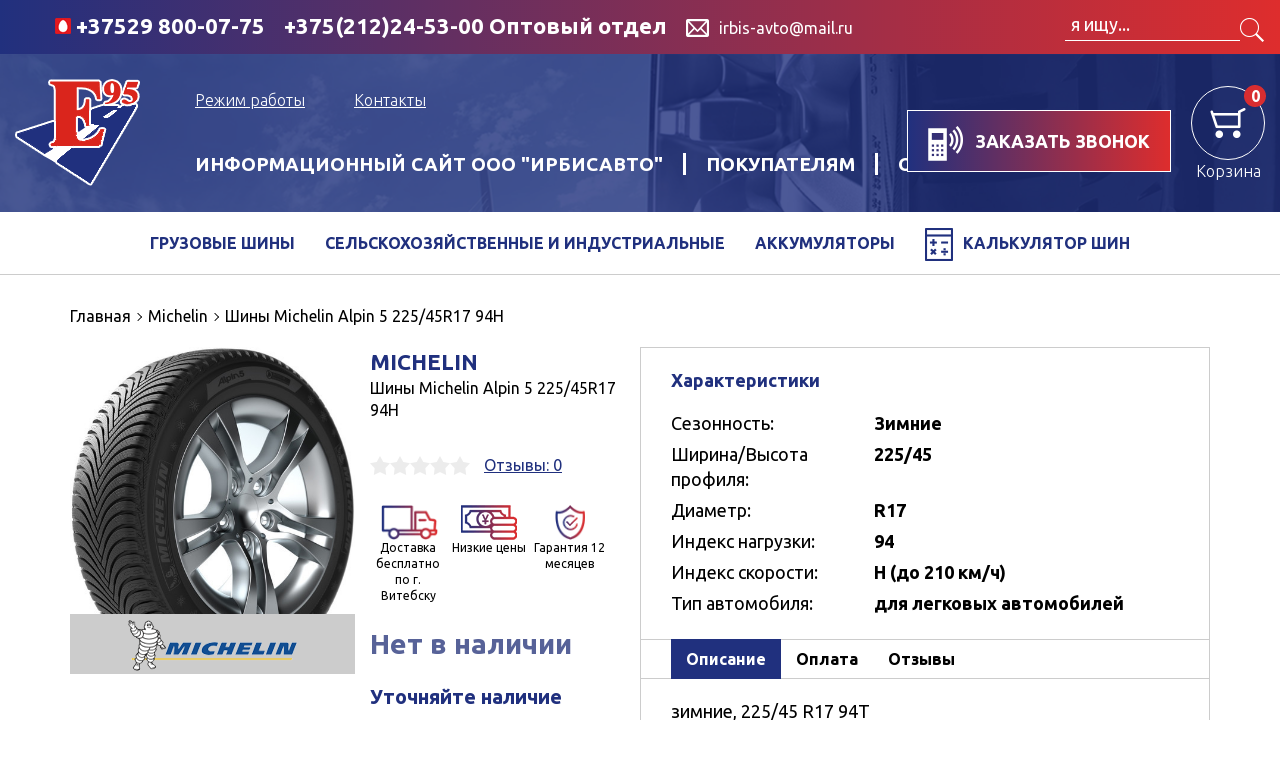

--- FILE ---
content_type: text/html; charset=UTF-8
request_url: https://e-95.by/shinyi/michelin/michelin-alpin-5-22545r17-94h
body_size: 8829
content:
<!doctype html>
<html lang="ru">
	<head>
		<meta charset="utf-8">
		<meta name="viewport" content="width=device-width, initial-scale=1">
		<base href="https://e-95.by/">
		<title>Шины Michelin Alpin 5 22545R17 94H в Витебске</title>
		<meta name="description" content='Шины Michelin Alpin 5 22545R17 94H цены, фото, описания, характеристики на сайте'>
		<meta name="keywords" content='Шины Michelin Alpin 5 225/45R17 94H'>
	    <meta name="yandex-verification" content="151b589adde88c5a">
	    <meta name="google-site-verification" content="pJENG7KWc92MylIh7zDG1kxbzNJVEwE_7hblTa7r240">
	 <!-- Google Tag Manager -->
<script>(function(w,d,s,l,i){w[l]=w[l]||[];w[l].push({'gtm.start':
new Date().getTime(),event:'gtm.js'});var f=d.getElementsByTagName(s)[0],
j=d.createElement(s),dl=l!='dataLayer'?'&l='+l:'';j.async=true;j.src=
'https://www.googletagmanager.com/gtm.js?id='+i+dl;f.parentNode.insertBefore(j,f);
})(window,document,'script','dataLayer','GTM-NP8CPCSL');</script>
<!-- End Google Tag Manager -->
		<!--all css-->
		<link href="/favicon.ico" rel="shortcut icon">
		<link rel="stylesheet" href="/template/css/style.css">
		<link href="https://fonts.googleapis.com/css?family=Ubuntu:300,400,500,700" rel="stylesheet">
		<script src="/template/js/jquery.min.js"></script>
	<script type="text/javascript">TicketsConfig={"ctx":"web","jsUrl":"\/assets\/components\/tickets\/js\/web\/","cssUrl":"\/assets\/components\/tickets\/css\/web\/","actionUrl":"\/assets\/components\/tickets\/action.php","close_all_message":"\u0437\u0430\u043a\u0440\u044b\u0442\u044c \u0432\u0441\u0435","tpanel":0,"enable_editor":1};</script>
<script type="text/javascript">TicketsConfig.editor={ticket: {onTab: {keepDefault:false, replaceWith:"	"}
		,markupSet: [
			{name:"Bold", className: "btn-bold", key:"B", openWith:"<b>", closeWith:"</b>" }
			,{name:"Italic", className: "btn-italic", key:"I", openWith:"<i>", closeWith:"</i>"  }
			,{name:"Underline", className: "btn-underline", key:"U", openWith:"<u>", closeWith:"</u>" }
			,{name:"Stroke through", className: "btn-stroke", key:"S", openWith:"<s>", closeWith:"</s>" }
			,{separator:"---------------" }
			,{name:"Bulleted List", className: "btn-bulleted", openWith:"	<li>", closeWith:"</li>", multiline:true, openBlockWith:"<ul>\n", closeBlockWith:"\n</ul>"}
			,{name:"Numeric List", className: "btn-numeric", openWith:"	<li>", closeWith:"</li>", multiline:true, openBlockWith:"<ol>\n", closeBlockWith:"\n</ol>"}
			,{separator:"---------------" }
			,{name:"Quote", className: "btn-quote", openWith:"<blockquote>", closeWith:"</blockquote>"}
			,{name:"Code", className: "btn-code", openWith:"<code>", closeWith:"</code>"}
			,{name:"Link", className: "btn-link", openWith:"<a href=\"[![Link:!:http://]!]\">", closeWith:"</a>" }
			,{name:"Picture", className: "btn-picture", replaceWith:"<img src=\"[![Source:!:http://]!]\" />" }
			,{separator:"---------------" }
			,{name:"Cut", className: "btn-cut", openWith:"<cut/>" }
		]},comment: {onTab: {keepDefault:false, replaceWith:"	"}
		,markupSet: [
			{name:"Bold", className: "btn-bold", key:"B", openWith:"<b>", closeWith:"</b>" }
			,{name:"Italic", className: "btn-italic", key:"I", openWith:"<i>", closeWith:"</i>"  }
			,{name:"Underline", className: "btn-underline", key:"U", openWith:"<u>", closeWith:"</u>" }
			,{name:"Stroke through", className: "btn-stroke", key:"S", openWith:"<s>", closeWith:"</s>" }
			,{separator:"---------------" }
			,{name:"Quote", className: "btn-quote", openWith:"<blockquote>", closeWith:"</blockquote>"}
			,{name:"Code", className: "btn-code", openWith:"<code>", closeWith:"</code>"}
			,{name:"Link", className: "btn-link", openWith:"<a href=\"[![Link:!:http://]!]\">", closeWith:"</a>" }
			,{name:"Picture", className: "btn-picture", replaceWith:"<img src=\"[![Source:!:http://]!]\" />" }
		]}};</script>
<link rel="stylesheet" href="/assets/components/tickets/js/web/editor/editor.css" type="text/css" />
<link rel="stylesheet" href="/assets/components/tickets/css/web/default.css" type="text/css" />
<script type="text/javascript">TicketsConfig.formBefore = 0;TicketsConfig.thread_depth = 0;</script>
</head>
	<body>
	   <!-- Google Tag Manager (noscript) -->
<noscript><iframe src="https://www.googletagmanager.com/ns.html?id=GTM-NP8CPCSL"
height="0" width="0" style="display:none;visibility:hidden"></iframe></noscript>
<!-- End Google Tag Manager (noscript) -->
		<div class="wrapper">
			<div class="mobile-window visible-xs">
			    <div class="close-menu">
			        <div>Закрыть <span class="close-menu__cross"></span></div>
			    </div>
			    <div class="mobile-window__item">
			        <a href="https://e-95.by/kontaktyi" class="mobile-window__link">Контакты</a>
			        
			    </div>
			    <div class="mobile-window__item">
<a class="mobile-window__link first" href="https://e-95.by/pokupatelyam/o-magazine">Информационный сайт ООО "ИрбисАвто"</a><a class="mobile-window__link" href="https://e-95.by/pokupatelyam/informacia-dlya-pokupatelei">Покупателям</a><a class="mobile-window__link last" href="https://e-95.by/pokupatelyam/otzyivyi">Отзывы</a>
			    </div>
			    <div class="mobile-window__item">
<a class="mobile-window__link first" href="https://e-95.by/gruzovyie-shinyi">Грузовые шины</a><a class="mobile-window__link" href="https://e-95.by/shinyi-dlya-selxoztexniki">Сельскохозяйственные и индустриальные</a><a class="mobile-window__link" href="https://e-95.by/akb">Аккумуляторы</a><a class="mobile-window__link last" href="https://e-95.by/katalog/kalkulyator-shin"><i class="sprite-temp sprite-temp--ico-calc hidden-xs hidden-sm"></i> Калькулятор шин</a>
			    </div>
			</div>
			<header class="header">
				<div class="header-top">
					<div class="container">
						<ul class="header-top__list">
						    
							
							<li class="header-top__item">
								<a class="link link--tel" href="tel:+37529800-07-75">
									<i class="sprite-temp sprite-temp--header-mtc"></i>
									<span class="hidden-xs">+37529 <span>800-07-75</span></span>
								</a>
							</li>
							
							
							<li class="header-top__item hidden-xs">
								<a class="link link--tel" href="tel:+375(212)24-53-00Оптовыйотдел">
									<span class="hidden-xs">+375(212)24-53-00 Оптовый отдел</span>
								</a>
							</li>
							
							
							
							<li class="header-top__item">
								<a class="link link--email" href="mailto:irbis-avto@mail.ru">
									<i class="sprite-temp sprite-temp--ico-massage-header"></i>
									<span class="hidden-xs">irbis-avto@mail.ru</span>
								</a>
							</li>
							
						</ul>
						
<form action="https://e-95.by/poisk" method="get" class="msearch2" id="mse2_form">
<div class="header-top__search">
<input type="text" class="input-search" name="query" placeholder="я ищу..." value="">
<input type="submit" class="button button--search" value="">
</div>
</form>
					</div>
				</div>
				<div class="header-menu">
					<div class="container">
						<div class="header-menu__inner">
							<div class="mobile-menu visible-xs open">
								<span class="mobile-menu__item"></span>
							</div>
							<div class="logo">
								<a href="/">
									<img src="/template/img/temp/logo.png" alt="e-95.by">
								</a>
							</div>
							<div class="first-level hidden-xs">

<a class="first-level__link" role="button" data-trigger="click" data-toggle="popover-html" data-container="body" data-placement="bottom">Режим работы</a>
<div class="hidden"><strong>Мы работаем</strong><br>ПН-ПТ: 8:30-17:00 <hr><strong>СБ-ВС - выходные</strong><br></div>

								<a href="https://e-95.by/kontaktyi" class="first-level__link">Контакты</a>
								
							</div>
							
							<div class="second-level hidden-xs">
							<a class="second-level__link first" href="https://e-95.by/pokupatelyam/o-magazine">Информационный сайт ООО "ИрбисАвто"</a><a class="second-level__link" href="https://e-95.by/pokupatelyam/informacia-dlya-pokupatelei">Покупателям</a><a class="second-level__link last" href="https://e-95.by/pokupatelyam/otzyivyi">Отзывы</a>
							</div>

							<!--заказать звонок -->
							<div class="header-functional">
							    
								
								<div class="header-functional__item">
									<a href="#" class="btn-calback" data-toggle="modal" data-target="#callModal">
										<i class="sprite-temp sprite-temp--ico-phone"></i>
										заказать звонок
									</a>
								</div>
								
								
<div id="shopCart" class="header-functional__item" data-shopcart="1">
	<div class="btn-basket">
		<div class="btn-basket__img">
			<i class="sprite-temp sprite-temp--basket"></i>
			<div class="btn-basket__count-elem">
				0
			</div>
		</div>
		<p class="btn-basket__name">Корзина</p>
	</div>
</div>

							</div>
						</div>
					</div>
				</div>
				<nav class="nav-menu hidden-xs">
					<div class="container container--menu">				
<ul class="nav-menu__list"><li class="nav-menu__item first"><a class="nav-menu__link" href="https://e-95.by/gruzovyie-shinyi">Грузовые шины</a></li><li class="nav-menu__item"><a class="nav-menu__link" href="https://e-95.by/shinyi-dlya-selxoztexniki">Сельскохозяйственные и индустриальные</a></li><li class="nav-menu__item"><a class="nav-menu__link" href="https://e-95.by/akb">Аккумуляторы</a></li><li class="nav-menu__item last"><a class="nav-menu__link" href="https://e-95.by/katalog/kalkulyator-shin"><i class="sprite-temp sprite-temp--ico-calc hidden-xs hidden-sm"></i> Калькулятор шин</a></li></ul>
					</div>
				</nav>
			</header>
<div class="breadcrump"><div class="container"><span itemtype="http://data-vocabulary.org/Breadcrumb" itemscope><a href="https://e-95.by/" itemprop="url" class="breadcrump__link"><span itemprop="title" class="breadcrump__name">Главная</span></a></span> <span class="breadcrump__arrow"></span> <span itemtype="http://data-vocabulary.org/Breadcrumb" itemscope><a href="https://e-95.by/shinyi/michelin" itemprop="url" class="breadcrump__link"><span itemprop="title" class="breadcrump__name">Michelin</span></a></span> <span class="breadcrump__arrow"></span> <span class="breadcrump__name">Шины Michelin Alpin 5 225/45R17 94H</span></div></div>
<div class="main" itemscope itemtype="http://schema.org/Product">

   <div class="container container--catalog">
	   <div class="catalog-product shk-item">
		   <div class="catalog-product__item">
			   <div class="col-md-6 col-sm-6 col-xs-12 no-padding">
				   <div class="catalog-product__img">
					   <div class="catalog-product__marka">

<img class="img-responsive" src="image-content/tires-brands/michelin.png" alt="Michelin">

					   </div>
					   <img class="img-responsive" src="images/1716210620-2.jpg" alt="Шины Michelin Alpin 5 225/45R17 94H">
				   </div>
			   </div>
			   <div class="col-md-6 col-sm-6 col-xs-12">
				   <div class="catalog__data ">
					   <div class="data-name__item">
						   <a href="https://e-95.by/shinyi/michelin" class="data-name__marka">Michelin</a>
					   </div>
					   <div class="data-name__item">
					   <h1 itemprop="name">Шины Michelin Alpin 5 225/45R17 94H</h1>
					   </div>
				   </div>
				   <div class="catalog-product__raiting">
					   <div class="raiting">
						   <div class="raiting__star">
							   <div class="raiting__star-full" style="width: 0%;"></div>
						   </div>
					   </div>
					   <a href="#" class="catalog__link">
						   Отзывы: 0
					   </a>
				   </div>
				   
				   
				   
				   <div class="basket__features features features--catalog">

                    	 <span class="features__item features__item--catalog-product">
                    		 <i class="basket-sprite basket-sprite--elem1"></i>
                    		 Доставка бесплатно по г. Витебску
                    	 </span>
                    
                    	 <span class="features__item features__item--catalog-product">
                    		 <i class="basket-sprite basket-sprite--elem3"></i>
                    		 Низкие цены
                    	 </span>
                    	 
<div class="features__item features__item--catalog-product">
 <i class="basket-sprite basket-sprite--elem2"></i>
 Гарантия 12 месяцев
</div>
	 
				   </div>
<p class="catalog-cost__cost catalog-cost__cost--product">Нет в наличии</p>

                        <div class="catalog__data ">
                           <div class="data-name__item">
                        	   <p style="color: #20307e;font-weight: bold;font-size: 20px;">Уточняйте наличие</p>
                           </div>
                        </div>
				   </div>
			   </div>
		   <div class="catalog-product__item">
			   <div class="catalog-product__content">
				   <div class="catalog-product__params">
					  <div class="catalog-product__params-header">Характеристики</div>

<div class="catalog-product__params-item"><div class="catalog-product__params-name">Сезонность:</div><div class="catalog-product__params-value">Зимние </div></div>
<div class="catalog-product__params-item"><div class="catalog-product__params-name">Ширина/Высота профиля:</div><div class="catalog-product__params-value">225/45</div></div>
<div class="catalog-product__params-item"><div class="catalog-product__params-name">Диаметр:</div><div class="catalog-product__params-value">R17</div></div>
<div class="catalog-product__params-item"><div class="catalog-product__params-name">Индекс нагрузки:</div><div class="catalog-product__params-value">94</div></div>
<div class="catalog-product__params-item"><div class="catalog-product__params-name">Индекс скорости:</div><div class="catalog-product__params-value">H (до 210 км/ч)</div></div>



<div class="catalog-product__params-item"><div class="catalog-product__params-name">Тип автомобиля:</div><div class="catalog-product__params-value">для легковых автомобилей</div></div>


















					   
					   
				   </div>
				   <div class="catalog-product__tabs">
					   <ul class="product-nav">
						   <li class="product-nav__item active" id="product-tabs1">Описание</li>
						   <li class="product-nav__item" id="product-tabs3">Оплата</li>
						   <li class="product-nav__item" id="product-tabs4">Отзывы</li>
					   </ul>
					   <div class="product-nav__item-page active" id="product-tabs1-page" itemprop="description">
<p>зимние, 225/45 R17 94T</p>

<p>Все данные о товарах берутся с официальных сайтов производителей и поставщиков, а также из документации к товару. Однако производители оставляют за собой право изменять внешний вид, характеристики и комплектацию товара, предварительно не уведомляя продавцов и потребителей, а также могут по ошибке предоставлять неверную информацию. Просим вас отнестись с пониманием к данному факту и заранее приносим извинения за возможные неточности в описании и фотографиях товара. Будем благодарны вам за сообщение об ошибках — это поможет сделать наш каталог еще точнее!</p>
					   </div>
					   <div class="product-nav__item-page" id="product-tabs3-page">
<p><span style="color: #f91e05;">Выдача товара осуществляется по адресу: г. Витебск, ул. ул.П.Бровки 4В-3</span></p>
					   </div>
					   <div class="product-nav__item-page" id="product-tabs4-page">
<div class="comments">
	

	<p class="h1">Отзывы (<span id="comment-total"></span>)</p>

	<div id="comments-wrapper">
		<ol class="comment-list" id="comments"></ol>
	</div>

	<div id="comments-tpanel">
		<div id="tpanel-refresh"></div>
		<div id="tpanel-new"></div>
	</div>
</div><h4 id="comment-new-link">
	<a href="#" class="btn btn-default">Написать комментарий</a>
</h4>

<div class="comments__list">Пока нет ни одного отзыва. Оставьте отзыв первым!</div>

<hr>

<div id="comment-form-placeholder">
	<form id="comment-form" action="" method="post">
		<div id="comment-preview-placeholder"></div>
		<input type="hidden" name="thread" value="resource-29463">
		<input type="hidden" name="parent" value="0" />
		<input type="hidden" name="id" value="0">

		<div class="form-group">
			<label for="comment-name">Автор</label>
			<input type="text" name="name" value="" id="comment-name" class="form-control" />
			<span class="error"></span>
		</div>

		<div class="form-group">
			<label for="comment-email">Email</label>
			<input type="text" name="email" value="" id="comment-email" class="form-control" />
			<span class="error"></span>
		</div>


        <div class="starRating">
            <label for="starRating">Ваше оценка</label>
            <input value="5" type="number" name="starrating" id="starRating" class="rating" data-max="5" data-min="1" data-clearable="Очистить">
        </div>

		<div class="form-group">
			<label for="comment-editor"></label>
			<textarea name="text" id="comment-editor" cols="30" rows="10" class="form-control"></textarea>
		</div>

		<div class="form-group">
	<label for="comment-captcha" id="comment-captcha">Введите сумму 3 + 4</label>
	<input type="text" name="captcha" value="" id="comment-captcha" class="form-control" />
	<span class="error"></span>
</div>


		<div class="form-actions">
			<input type="submit" class="cust-btn submit" value="Написать" title="Ctrl + Shift + Enter" />
			<span class="time"></span>
		</div>
	</form>
</div>
					   </div> 
				   </div>
			   </div>
		   </div>
		   </div>
	   </div>
   </div>
</div>

			<footer class="footer">
			    <div class="container">
			        <div class="footer__logo">
			            <a href="/">
			                <img src="/template/img/temp/logo.png" alt="Логотип Е95">
			            </a>
			        </div>
			        <div class="footer__data">
			            <p>Оказание услуг ООО «Ирбис Авто»</p>
			            <p>г. Витебск, пр-т Строителей  2-154</p>
			            <p>УНП: 390352616</p>
			            <p><a title="Свидетельство о регистрации Ирбис Авто" href="template/img/about-us/svidetelstvo-irbis-avto.png" target="_blank">Св-во о регистрации от 11.07.2007г.</a></p>
			            <p>Витебским Облисполкомом</p>
			            <p>Дата регистрации интернет-магазина <br> в Торговом реестре: 13.01.21 №500386 <br>Витебским ГИК</p>
			            <p class="footer__data-last">© 2026. E95. Все права защищены.</p>
			        </div>
			        <div class="footer__content">
			            <div class="footer__nav">
<ul class="footer__list"><li class="footer__item first"><a class="footer__link" href="https://e-95.by/pokupatelyam/o-magazine">Информационный сайт ООО "ИрбисАвто"</a></li><li class="footer__item"><a class="footer__link" href="https://e-95.by/pokupatelyam/informacia-dlya-pokupatelei">Покупателям</a></li><li class="footer__item last"><a class="footer__link" href="https://e-95.by/pokupatelyam/otzyivyi">Отзывы</a></li></ul>
			            </div>
			            <div class="contacts">
			                <div class="contacts__item">
			                    <i class="sprite-temp footer__ico sprite-temp--ico-phone-footer"></i>
			                    <!--<a href="tel:" class="contacts__link">
			                        ,
			                    </a>-->
			                    <a href="tel:+37529800-07-75" class="contacts__link">
			                        Вайбер, телеграм<br/>
			                        +37529 <span>800-07-75</span>
			                    </a>
			                    <!--<a href="tel:+375(212)24-53-00Оптовыйотдел" class="contacts__link">
			                        +375(212)24-53-00 Оптовый отдел
			                    </a>-->
			                </div>
			                <div class="contacts__item">
			                    <i class="sprite-temp footer__ico sprite-temp--ico-address"></i>
			                    <p class="contacts__address">
			                        г.Витебск, ул.П.Бровки д.4В-3         
			                    </p>
			                </div>
			                <div class="contacts__item">
			                    <i class="sprite-temp  footer__ico sprite-temp--ico-massage"></i>
			                    <a href="mailto:irbis-avto@mail.ru" class="contacts__link  contacts__link--mail">
			                        irbis-avto@mail.ru
			                    </a>
			                </div>
			                <!--<div class="contacts__item">
			                    <i class="sprite-temp footer__ico sprite-temp--ico-skype"></i>
			                    <a href="skype:" class="contacts__link contacts__link--skype">
			                        
			                    </a>
			                </div>-->
			            </div>
			        </div>
			        <div class="footer__counters">
<img src="/template/img/raschet-logo.png" alt="Расчет">
			        </div>
			    </div>
			</footer>
		</div>
<div class="modal fade" id="basketModal" tabindex="-1" role="dialog" aria-labelledby="basketModal">
<div class="modal-dialog">
<div class="modal-content">
<div class="modal-header">
<button type="button" class="close" data-dismiss="modal" aria-label="Закрыть"><span aria-hidden="true">&times;</span></button>
<p class="h3 modal-title text-center">Товар добавлен в корзину</p>
</div>
<div class="modal-body">
<p>Вы можете продолжить покупки или перейти на страницу оформления заказа.</p>
</div>
<div class="modal-footer">
<a class="cust-btn" href="https://e-95.by/korzina">Оформить заказ</a>
<button class="cust-btn" aria-label="Закрыть" data-dismiss="modal" type="button">Закрыть</button>
</div>
</div>
</div>
</div>



<div class="modal fade" id="callModal" tabindex="-1" role="dialog" aria-labelledby="callModal">
<div class="modal-dialog">
<div class="modal-content">

<form action="https://e-95.by/shinyi/michelin/michelin-alpin-5-22545r17-94h" method="post" id="CallForm">
<input type="text" name="nospam:blank" value="" class="hidden">
<input type="text" name="name" class="hidden" value="">
<div class="modal-header">
<button type="button" class="close" data-dismiss="modal" aria-label="Закрыть"><span aria-hidden="true">&times;</span></button>
<p class="h3 modal-title text-center">Заказать обратный звонок</p>
</div>

<div class="modal-body">

<p>Если вы хотите связаться с нами по телефону, но по каким-либо причинам Вам неудобно звонить по нашему номеру, либо Вы не можете дозвониться - закажите обратный звонок, и с Вами свяжется менеджер в течение нескольких минут.</p>

<p>Обращаем ваше внимание, что услуга «Обратный звонок» доступна только в рабочие часы. Если вы оставили заявку в нерабочее время, она будет обработана в начале следующего рабочего дня. Спасибо.</p>
<br>

<div class="form-horizontal">

<div class="form-group">
<label for="inputName" class="col-md-3 control-label">Ваше Имя:</label>
<div class="col-md-9">
<input type="text" id="inputName" name="fullname" placeholder="Иван Петров" class="form-control">
</div>
</div>

<div class="form-group">
<label for="inputPhone" class="col-md-3 control-label">Телефон:</label>
<div class="col-md-9">
<input type="tel" id="inputPhone" name="phone" class="form-control">
</div>
</div>

</div>

</div>

<div class="modal-footer">
<input type="submit" name="call" class="cust-btn" value="Отправить">
</div>

</form>

</div>
</div>
</div>
		<script src="/template/js/jquery.scrollTo.min.js"></script>
		<script src="/template/js/bootstrap-rating-input.min.js"></script>
		<script src="/template/js/jquery.validate.min.js"></script>
		<script src="/template/js/bootstrap.min.js"></script>
		<script src="/template/js/mask.js"></script>
		<script src="/template/js/swiper.js"></script>
		<script src="/template/js/main.js"></script>
<!-- Yandex.Metrika counter -->
<script type="text/javascript" > (function (d, w, c) { (w[c] = w[c] || []).push(function() { try { w.yaCounter46164498 = new Ya.Metrika({ id:46164498, clickmap:true, trackLinks:true, accurateTrackBounce:true, webvisor:true, trackHash:true, ecommerce:"dataLayer" }); } catch(e) { } }); var n = d.getElementsByTagName("script")[0], s = d.createElement("script"), f = function () { n.parentNode.insertBefore(s, n); }; s.type = "text/javascript"; s.async = true; s.src = "https://mc.yandex.ru/metrika/watch.js"; if (w.opera == "[object Opera]") { d.addEventListener("DOMContentLoaded", f, false); } else { f(); } })(document, window, "yandex_metrika_callbacks"); </script> <noscript><div><img src="https://mc.yandex.ru/watch/46164498" style="position:absolute; left:-9999px;" alt="" /></div></noscript> <!-- /Yandex.Metrika counter -->



 <!-- BEGIN JIVOSITE CODE {literal} -->
<script type='text/javascript'>
(function(){ var widget_id = 'IAedFhOO6n';var d=document;var w=window;function l(){
var s = document.createElement('script'); s.type = 'text/javascript'; s.async = true; s.src = '//code.jivosite.com/script/widget/'+widget_id; var ss = document.getElementsByTagName('script')[0]; ss.parentNode.insertBefore(s, ss);}if(d.readyState=='complete'){l();}else{if(w.attachEvent){w.attachEvent('onload',l);}else{w.addEventListener('load',l,false);}}})();</script>
<!-- {/literal} END JIVOSITE CODE -->
 
	<script type="text/javascript" src="/assets/components/msearch2/js/web/default.js"></script>
<script type="text/javascript" src="/assets/components/shopkeeper3/web/js/lang/ru.js?v=3.2.7pl3"></script>
<script type="text/javascript" src="/assets/components/shopkeeper3/web/js/shopkeeper.js?v=3.2.7pl3"></script>
	<script type="text/javascript">
        SHK.data = {"price_total":"0.00","items_total":0,"items_unique_total":0,"delivery_price":0,"delivery_name":"","ids":[]};
        jQuery(document).ready(function(){
            SHK.init( {"prodCont":"div.shk-item","site_base_url":"\/","counterField":false,"counterFieldCart":true,"changePrice":"1","flyToCart":"nofly","noLoader":false,"allowFloatCount":false,"animCart":true,"goToOrderFormPage":false,"orderFormPageUrl":"\/korzina","debug":false} );
        });
	</script>

<script type="text/javascript" src="/assets/components/tickets/js/web/editor/jquery.markitup.js"></script>
<script type="text/javascript" src="/assets/components/tickets/js/web/default.js"></script>
</body>
</html>

--- FILE ---
content_type: text/css
request_url: https://e-95.by/template/css/style.css
body_size: 52430
content:
/*!
 * Bootstrap v3.3.7 (http://getbootstrap.com)
 * Copyright 2011-2016 Twitter, Inc.
 * Licensed under MIT (https://github.com/twbs/bootstrap/blob/master/LICENSE)
 */
/*! normalize.css v3.0.3 | MIT License | github.com/necolas/normalize.css */
html {
  font-family:sans-serif;
  -webkit-text-size-adjust:100%;
  -ms-text-size-adjust:100%;
}
body {
  margin:0;
}
article,
aside,
details,
figcaption,
figure,
footer,
header,
hgroup,
main,
menu,
nav,
section,
summary {
  display:block;
}
audio,
canvas,
progress,
video {
  display:inline-block;
  vertical-align:baseline;
}
audio:not([controls]) {
  display:none;
  height:0;
}
[hidden],
template {
  display:none;
}
a {
  background-color:transparent;
}
a:active,
a:hover {
  outline:0;
}
abbr[title] {
  border-bottom:1px dotted;
}
b,
strong {
  font-weight:bold;
}
dfn {
  font-style:italic;
}
h1 {
  margin:.67em 0;
  font-size:2em;
}
mark {
  color:#000;
  background:#ff0;
}
small {
  font-size:80%;
}
sub,
sup {
  position:relative;
  font-size:75%;
  line-height:0;
  vertical-align:baseline;
}
sup {
  top:-0.5em;
}
sub {
  bottom:-0.25em;
}
img {
  border:0;
}
svg:not(:root) {
  overflow:hidden;
}
figure {
  margin:1em 40px;
}
hr {
  height:0;
  box-sizing:content-box;
}
pre {
  overflow:auto;
}
code,
kbd,
pre,
samp {
  font-family:monospace, monospace;
  font-size:1em;
}
button,
input,
optgroup,
select,
textarea {
  margin:0;
  font:inherit;
  color:inherit;
}
button {
  overflow:visible;
}
button,
select {
  text-transform:none;
}
button,
html input[type="button"],
input[type="reset"],
input[type="submit"] {
  -webkit-appearance:button;
  cursor:pointer;
}
button[disabled],
html input[disabled] {
  cursor:default;
}
button::-moz-focus-inner,
input::-moz-focus-inner {
  padding:0;
  border:0;
}
input {
  line-height:normal;
}
input[type="checkbox"],
input[type="radio"] {
  box-sizing:border-box;
  padding:0;
}
input[type="number"]::-webkit-inner-spin-button,
input[type="number"]::-webkit-outer-spin-button {
  height:auto;
}
input[type="search"] {
  box-sizing:content-box;
  -webkit-appearance:textfield;
}
input[type="search"]::-webkit-search-cancel-button,
input[type="search"]::-webkit-search-decoration {
  -webkit-appearance:none;
}
fieldset {
  padding:.35em .625em .75em;
  margin:0 2px;
  border:1px solid #c0c0c0;
}
legend {
  padding:0;
  border:0;
}
textarea {
  overflow:auto;
}
optgroup {
  font-weight:bold;
}
table {
  border-spacing:0;
  border-collapse:collapse;
}
td,
th {
  padding:0;
}
/*! Source:https://github.com/h5bp/html5-boilerplate/blob/master/src/css/main.css */
@media print {
  *,
  *:before,
  *:after {
    color:#000 !important;
    text-shadow:none !important;
    background:transparent !important;
    box-shadow:none !important;
  }
  a,
  a:visited {
    text-decoration:underline;
  }
  a[href]:after {
    content:" (" attr(href) ")";
  }
  abbr[title]:after {
    content:" (" attr(title) ")";
  }
  a[href^="#"]:after,
  a[href^="javascript:"]:after {
    content:"";
  }
  pre,
  blockquote {
    border:1px solid #999;
    page-break-inside:avoid;
  }
  thead {
    display:table-header-group;
  }
  tr,
  img {
    page-break-inside:avoid;
  }
  img {
    max-width:100% !important;
  }
  p,
  h2,
  h3 {
    orphans:3;
    widows:3;
  }
  h2,
  h3 {
    page-break-after:avoid;
  }
  .navbar {
    display:none;
  }
  .btn > .caret,
  .dropup > .btn > .caret {
    border-top-color:#000 !important;
  }
  .label {
    border:1px solid #000;
  }
  .table {
    border-collapse:collapse !important;
  }
  .table td,
  .table th {
    background-color:#fff !important;
  }
  .table-bordered th,
  .table-bordered td {
    border:1px solid #ddd !important;
  }
}
@font-face {
  font-family:'Glyphicons Halflings';
  src:url('../fonts/glyphicons-halflings-regular.eot');
  src:url('../fonts/glyphicons-halflings-regular.eot?#iefix') format('embedded-opentype'), url('../fonts/glyphicons-halflings-regular.woff2') format('woff2'), url('../fonts/glyphicons-halflings-regular.woff') format('woff'), url('../fonts/glyphicons-halflings-regular.ttf') format('truetype'), url('../fonts/glyphicons-halflings-regular.svg#glyphicons_halflingsregular') format('svg');
}
.glyphicon {
  position:relative;
  top:1px;
  display:inline-block;
  font-family:'Glyphicons Halflings';
  font-style:normal;
  font-weight:normal;
  line-height:1;
  -webkit-font-smoothing:antialiased;
  -moz-osx-font-smoothing:grayscale;
}
.glyphicon-asterisk:before {
  content:"\002a";
}
.glyphicon-plus:before {
  content:"\002b";
}
.glyphicon-euro:before,
.glyphicon-eur:before {
  content:"\20ac";
}
.glyphicon-minus:before {
  content:"\2212";
}
.glyphicon-cloud:before {
  content:"\2601";
}
.glyphicon-envelope:before {
  content:"\2709";
}
.glyphicon-pencil:before {
  content:"\270f";
}
.glyphicon-glass:before {
  content:"\e001";
}
.glyphicon-music:before {
  content:"\e002";
}
.glyphicon-search:before {
  content:"\e003";
}
.glyphicon-heart:before {
  content:"\e005";
}
.glyphicon-star:before {
  content:"\e006";
}
.glyphicon-star-empty:before {
  content:"\e007";
}
.glyphicon-user:before {
  content:"\e008";
}
.glyphicon-film:before {
  content:"\e009";
}
.glyphicon-th-large:before {
  content:"\e010";
}
.glyphicon-th:before {
  content:"\e011";
}
.glyphicon-th-list:before {
  content:"\e012";
}
.glyphicon-ok:before {
  content:"\e013";
}
.glyphicon-remove:before {
  content:"\e014";
}
.glyphicon-zoom-in:before {
  content:"\e015";
}
.glyphicon-zoom-out:before {
  content:"\e016";
}
.glyphicon-off:before {
  content:"\e017";
}
.glyphicon-signal:before {
  content:"\e018";
}
.glyphicon-cog:before {
  content:"\e019";
}
.glyphicon-trash:before {
  content:"\e020";
}
.glyphicon-home:before {
  content:"\e021";
}
.glyphicon-file:before {
  content:"\e022";
}
.glyphicon-time:before {
  content:"\e023";
}
.glyphicon-road:before {
  content:"\e024";
}
.glyphicon-download-alt:before {
  content:"\e025";
}
.glyphicon-download:before {
  content:"\e026";
}
.glyphicon-upload:before {
  content:"\e027";
}
.glyphicon-inbox:before {
  content:"\e028";
}
.glyphicon-play-circle:before {
  content:"\e029";
}
.glyphicon-repeat:before {
  content:"\e030";
}
.glyphicon-refresh:before {
  content:"\e031";
}
.glyphicon-list-alt:before {
  content:"\e032";
}
.glyphicon-lock:before {
  content:"\e033";
}
.glyphicon-flag:before {
  content:"\e034";
}
.glyphicon-headphones:before {
  content:"\e035";
}
.glyphicon-volume-off:before {
  content:"\e036";
}
.glyphicon-volume-down:before {
  content:"\e037";
}
.glyphicon-volume-up:before {
  content:"\e038";
}
.glyphicon-qrcode:before {
  content:"\e039";
}
.glyphicon-barcode:before {
  content:"\e040";
}
.glyphicon-tag:before {
  content:"\e041";
}
.glyphicon-tags:before {
  content:"\e042";
}
.glyphicon-book:before {
  content:"\e043";
}
.glyphicon-bookmark:before {
  content:"\e044";
}
.glyphicon-print:before {
  content:"\e045";
}
.glyphicon-camera:before {
  content:"\e046";
}
.glyphicon-font:before {
  content:"\e047";
}
.glyphicon-bold:before {
  content:"\e048";
}
.glyphicon-italic:before {
  content:"\e049";
}
.glyphicon-text-height:before {
  content:"\e050";
}
.glyphicon-text-width:before {
  content:"\e051";
}
.glyphicon-align-left:before {
  content:"\e052";
}
.glyphicon-align-center:before {
  content:"\e053";
}
.glyphicon-align-right:before {
  content:"\e054";
}
.glyphicon-align-justify:before {
  content:"\e055";
}
.glyphicon-list:before {
  content:"\e056";
}
.glyphicon-indent-left:before {
  content:"\e057";
}
.glyphicon-indent-right:before {
  content:"\e058";
}
.glyphicon-facetime-video:before {
  content:"\e059";
}
.glyphicon-picture:before {
  content:"\e060";
}
.glyphicon-map-marker:before {
  content:"\e062";
}
.glyphicon-adjust:before {
  content:"\e063";
}
.glyphicon-tint:before {
  content:"\e064";
}
.glyphicon-edit:before {
  content:"\e065";
}
.glyphicon-share:before {
  content:"\e066";
}
.glyphicon-check:before {
  content:"\e067";
}
.glyphicon-move:before {
  content:"\e068";
}
.glyphicon-step-backward:before {
  content:"\e069";
}
.glyphicon-fast-backward:before {
  content:"\e070";
}
.glyphicon-backward:before {
  content:"\e071";
}
.glyphicon-play:before {
  content:"\e072";
}
.glyphicon-pause:before {
  content:"\e073";
}
.glyphicon-stop:before {
  content:"\e074";
}
.glyphicon-forward:before {
  content:"\e075";
}
.glyphicon-fast-forward:before {
  content:"\e076";
}
.glyphicon-step-forward:before {
  content:"\e077";
}
.glyphicon-eject:before {
  content:"\e078";
}
.glyphicon-chevron-left:before {
  content:"\e079";
}
.glyphicon-chevron-right:before {
  content:"\e080";
}
.glyphicon-plus-sign:before {
  content:"\e081";
}
.glyphicon-minus-sign:before {
  content:"\e082";
}
.glyphicon-remove-sign:before {
  content:"\e083";
}
.glyphicon-ok-sign:before {
  content:"\e084";
}
.glyphicon-question-sign:before {
  content:"\e085";
}
.glyphicon-info-sign:before {
  content:"\e086";
}
.glyphicon-screenshot:before {
  content:"\e087";
}
.glyphicon-remove-circle:before {
  content:"\e088";
}
.glyphicon-ok-circle:before {
  content:"\e089";
}
.glyphicon-ban-circle:before {
  content:"\e090";
}
.glyphicon-arrow-left:before {
  content:"\e091";
}
.glyphicon-arrow-right:before {
  content:"\e092";
}
.glyphicon-arrow-up:before {
  content:"\e093";
}
.glyphicon-arrow-down:before {
  content:"\e094";
}
.glyphicon-share-alt:before {
  content:"\e095";
}
.glyphicon-resize-full:before {
  content:"\e096";
}
.glyphicon-resize-small:before {
  content:"\e097";
}
.glyphicon-exclamation-sign:before {
  content:"\e101";
}
.glyphicon-gift:before {
  content:"\e102";
}
.glyphicon-leaf:before {
  content:"\e103";
}
.glyphicon-fire:before {
  content:"\e104";
}
.glyphicon-eye-open:before {
  content:"\e105";
}
.glyphicon-eye-close:before {
  content:"\e106";
}
.glyphicon-warning-sign:before {
  content:"\e107";
}
.glyphicon-plane:before {
  content:"\e108";
}
.glyphicon-calendar:before {
  content:"\e109";
}
.glyphicon-random:before {
  content:"\e110";
}
.glyphicon-comment:before {
  content:"\e111";
}
.glyphicon-magnet:before {
  content:"\e112";
}
.glyphicon-chevron-up:before {
  content:"\e113";
}
.glyphicon-chevron-down:before {
  content:"\e114";
}
.glyphicon-retweet:before {
  content:"\e115";
}
.glyphicon-shopping-cart:before {
  content:"\e116";
}
.glyphicon-folder-close:before {
  content:"\e117";
}
.glyphicon-folder-open:before {
  content:"\e118";
}
.glyphicon-resize-vertical:before {
  content:"\e119";
}
.glyphicon-resize-horizontal:before {
  content:"\e120";
}
.glyphicon-hdd:before {
  content:"\e121";
}
.glyphicon-bullhorn:before {
  content:"\e122";
}
.glyphicon-bell:before {
  content:"\e123";
}
.glyphicon-certificate:before {
  content:"\e124";
}
.glyphicon-thumbs-up:before {
  content:"\e125";
}
.glyphicon-thumbs-down:before {
  content:"\e126";
}
.glyphicon-hand-right:before {
  content:"\e127";
}
.glyphicon-hand-left:before {
  content:"\e128";
}
.glyphicon-hand-up:before {
  content:"\e129";
}
.glyphicon-hand-down:before {
  content:"\e130";
}
.glyphicon-circle-arrow-right:before {
  content:"\e131";
}
.glyphicon-circle-arrow-left:before {
  content:"\e132";
}
.glyphicon-circle-arrow-up:before {
  content:"\e133";
}
.glyphicon-circle-arrow-down:before {
  content:"\e134";
}
.glyphicon-globe:before {
  content:"\e135";
}
.glyphicon-wrench:before {
  content:"\e136";
}
.glyphicon-tasks:before {
  content:"\e137";
}
.glyphicon-filter:before {
  content:"\e138";
}
.glyphicon-briefcase:before {
  content:"\e139";
}
.glyphicon-fullscreen:before {
  content:"\e140";
}
.glyphicon-dashboard:before {
  content:"\e141";
}
.glyphicon-paperclip:before {
  content:"\e142";
}
.glyphicon-heart-empty:before {
  content:"\e143";
}
.glyphicon-link:before {
  content:"\e144";
}
.glyphicon-phone:before {
  content:"\e145";
}
.glyphicon-pushpin:before {
  content:"\e146";
}
.glyphicon-usd:before {
  content:"\e148";
}
.glyphicon-gbp:before {
  content:"\e149";
}
.glyphicon-sort:before {
  content:"\e150";
}
.glyphicon-sort-by-alphabet:before {
  content:"\e151";
}
.glyphicon-sort-by-alphabet-alt:before {
  content:"\e152";
}
.glyphicon-sort-by-order:before {
  content:"\e153";
}
.glyphicon-sort-by-order-alt:before {
  content:"\e154";
}
.glyphicon-sort-by-attributes:before {
  content:"\e155";
}
.glyphicon-sort-by-attributes-alt:before {
  content:"\e156";
}
.glyphicon-unchecked:before {
  content:"\e157";
}
.glyphicon-expand:before {
  content:"\e158";
}
.glyphicon-collapse-down:before {
  content:"\e159";
}
.glyphicon-collapse-up:before {
  content:"\e160";
}
.glyphicon-log-in:before {
  content:"\e161";
}
.glyphicon-flash:before {
  content:"\e162";
}
.glyphicon-log-out:before {
  content:"\e163";
}
.glyphicon-new-window:before {
  content:"\e164";
}
.glyphicon-record:before {
  content:"\e165";
}
.glyphicon-save:before {
  content:"\e166";
}
.glyphicon-open:before {
  content:"\e167";
}
.glyphicon-saved:before {
  content:"\e168";
}
.glyphicon-import:before {
  content:"\e169";
}
.glyphicon-export:before {
  content:"\e170";
}
.glyphicon-send:before {
  content:"\e171";
}
.glyphicon-floppy-disk:before {
  content:"\e172";
}
.glyphicon-floppy-saved:before {
  content:"\e173";
}
.glyphicon-floppy-remove:before {
  content:"\e174";
}
.glyphicon-floppy-save:before {
  content:"\e175";
}
.glyphicon-floppy-open:before {
  content:"\e176";
}
.glyphicon-credit-card:before {
  content:"\e177";
}
.glyphicon-transfer:before {
  content:"\e178";
}
.glyphicon-cutlery:before {
  content:"\e179";
}
.glyphicon-header:before {
  content:"\e180";
}
.glyphicon-compressed:before {
  content:"\e181";
}
.glyphicon-earphone:before {
  content:"\e182";
}
.glyphicon-phone-alt:before {
  content:"\e183";
}
.glyphicon-tower:before {
  content:"\e184";
}
.glyphicon-stats:before {
  content:"\e185";
}
.glyphicon-sd-video:before {
  content:"\e186";
}
.glyphicon-hd-video:before {
  content:"\e187";
}
.glyphicon-subtitles:before {
  content:"\e188";
}
.glyphicon-sound-stereo:before {
  content:"\e189";
}
.glyphicon-sound-dolby:before {
  content:"\e190";
}
.glyphicon-sound-5-1:before {
  content:"\e191";
}
.glyphicon-sound-6-1:before {
  content:"\e192";
}
.glyphicon-sound-7-1:before {
  content:"\e193";
}
.glyphicon-copyright-mark:before {
  content:"\e194";
}
.glyphicon-registration-mark:before {
  content:"\e195";
}
.glyphicon-cloud-download:before {
  content:"\e197";
}
.glyphicon-cloud-upload:before {
  content:"\e198";
}
.glyphicon-tree-conifer:before {
  content:"\e199";
}
.glyphicon-tree-deciduous:before {
  content:"\e200";
}
.glyphicon-cd:before {
  content:"\e201";
}
.glyphicon-save-file:before {
  content:"\e202";
}
.glyphicon-open-file:before {
  content:"\e203";
}
.glyphicon-level-up:before {
  content:"\e204";
}
.glyphicon-copy:before {
  content:"\e205";
}
.glyphicon-paste:before {
  content:"\e206";
}
.glyphicon-alert:before {
  content:"\e209";
}
.glyphicon-equalizer:before {
  content:"\e210";
}
.glyphicon-king:before {
  content:"\e211";
}
.glyphicon-queen:before {
  content:"\e212";
}
.glyphicon-pawn:before {
  content:"\e213";
}
.glyphicon-bishop:before {
  content:"\e214";
}
.glyphicon-knight:before {
  content:"\e215";
}
.glyphicon-baby-formula:before {
  content:"\e216";
}
.glyphicon-tent:before {
  content:"\26fa";
}
.glyphicon-blackboard:before {
  content:"\e218";
}
.glyphicon-bed:before {
  content:"\e219";
}
.glyphicon-apple:before {
  content:"\f8ff";
}
.glyphicon-erase:before {
  content:"\e221";
}
.glyphicon-hourglass:before {
  content:"\231b";
}
.glyphicon-lamp:before {
  content:"\e223";
}
.glyphicon-duplicate:before {
  content:"\e224";
}
.glyphicon-piggy-bank:before {
  content:"\e225";
}
.glyphicon-scissors:before {
  content:"\e226";
}
.glyphicon-bitcoin:before {
  content:"\e227";
}
.glyphicon-btc:before {
  content:"\e227";
}
.glyphicon-xbt:before {
  content:"\e227";
}
.glyphicon-yen:before {
  content:"\00a5";
}
.glyphicon-jpy:before {
  content:"\00a5";
}
.glyphicon-ruble:before {
  content:"\20bd";
}
.glyphicon-rub:before {
  content:"\20bd";
}
.glyphicon-scale:before {
  content:"\e230";
}
.glyphicon-ice-lolly:before {
  content:"\e231";
}
.glyphicon-ice-lolly-tasted:before {
  content:"\e232";
}
.glyphicon-education:before {
  content:"\e233";
}
.glyphicon-option-horizontal:before {
  content:"\e234";
}
.glyphicon-option-vertical:before {
  content:"\e235";
}
.glyphicon-menu-hamburger:before {
  content:"\e236";
}
.glyphicon-modal-window:before {
  content:"\e237";
}
.glyphicon-oil:before {
  content:"\e238";
}
.glyphicon-grain:before {
  content:"\e239";
}
.glyphicon-sunglasses:before {
  content:"\e240";
}
.glyphicon-text-size:before {
  content:"\e241";
}
.glyphicon-text-color:before {
  content:"\e242";
}
.glyphicon-text-background:before {
  content:"\e243";
}
.glyphicon-object-align-top:before {
  content:"\e244";
}
.glyphicon-object-align-bottom:before {
  content:"\e245";
}
.glyphicon-object-align-horizontal:before {
  content:"\e246";
}
.glyphicon-object-align-left:before {
  content:"\e247";
}
.glyphicon-object-align-vertical:before {
  content:"\e248";
}
.glyphicon-object-align-right:before {
  content:"\e249";
}
.glyphicon-triangle-right:before {
  content:"\e250";
}
.glyphicon-triangle-left:before {
  content:"\e251";
}
.glyphicon-triangle-bottom:before {
  content:"\e252";
}
.glyphicon-triangle-top:before {
  content:"\e253";
}
.glyphicon-console:before {
  content:"\e254";
}
.glyphicon-superscript:before {
  content:"\e255";
}
.glyphicon-subscript:before {
  content:"\e256";
}
.glyphicon-menu-left:before {
  content:"\e257";
}
.glyphicon-menu-right:before {
  content:"\e258";
}
.glyphicon-menu-down:before {
  content:"\e259";
}
.glyphicon-menu-up:before {
  content:"\e260";
}
* {
  box-sizing:border-box;
}
*:before,
*:after {
  box-sizing:border-box;
}
html {
  font-size:10px;
  -webkit-tap-highlight-color:rgba(0, 0, 0, 0);
}
body {
  font-family:"Helvetica Neue", Helvetica, Arial, sans-serif;
  font-size:14px;
  line-height:1.42857143;
  color:#333;
  background-color:#fff;
}
input,
button,
select,
textarea {
  font-family:inherit;
  font-size:inherit;
  line-height:inherit;
}
a {
  color:#20307e;
  text-decoration:none;
}
a:hover,
a:focus {
  /*color:#23527c;*/
  text-decoration:underline;
}
a:focus {
  outline:5px auto -webkit-focus-ring-color;
  outline-offset:-2px;
}
figure {
  margin:0;
}
img {
  vertical-align:middle;
}
.img-responsive,
.thumbnail > img,
.thumbnail a > img,
.carousel-inner > .item > img,
.carousel-inner > .item > a > img {
  display:block;
  max-width:100%;
  height:auto;
}
.img-rounded {
  border-radius:6px;
}
.img-thumbnail {
  display:inline-block;
  max-width:100%;
  height:auto;
  padding:4px;
  line-height:1.42857143;
  background-color:#fff;
  border:1px solid #ddd;
  border-radius:4px;
  transition:all 0.2s ease-in-out;
}
.img-circle {
  border-radius:50%;
}
hr {
  margin-top:20px;
  margin-bottom:20px;
  border:0;
  border-top:1px solid #eee;
}
.sr-only {
  position:absolute;
  width:1px;
  height:1px;
  padding:0;
  margin:-1px;
  overflow:hidden;
  clip:rect(0, 0, 0, 0);
  border:0;
}
.sr-only-focusable:active,
.sr-only-focusable:focus {
  position:static;
  width:auto;
  height:auto;
  margin:0;
  overflow:visible;
  clip:auto;
}
[role="button"] {
  cursor:pointer;
}
h1,
h2,
h3,
h4,
h5,
h6,
.h1,
.h2,
.h3,
.h4,
.h5,
.h6 {
  font-family:inherit;
  font-weight:500;
  line-height:1.1;
  color:inherit;
}
h1 small,
h2 small,
h3 small,
h4 small,
h5 small,
h6 small,
.h1 small,
.h2 small,
.h3 small,
.h4 small,
.h5 small,
.h6 small,
h1 .small,
h2 .small,
h3 .small,
h4 .small,
h5 .small,
h6 .small,
.h1 .small,
.h2 .small,
.h3 .small,
.h4 .small,
.h5 .small,
.h6 .small {
  font-weight:normal;
  line-height:1;
  color:#777;
}
h1,
.h1,
h2,
.h2,
h3,
.h3 {
  margin-top:20px;
  margin-bottom:10px;
}
h1 small,
.h1 small,
h2 small,
.h2 small,
h3 small,
.h3 small,
h1 .small,
.h1 .small,
h2 .small,
.h2 .small,
h3 .small,
.h3 .small {
  font-size:65%;
}
h4,
.h4,
h5,
.h5,
h6,
.h6 {
  margin-top:10px;
  margin-bottom:10px;
}
h4 small,
.h4 small,
h5 small,
.h5 small,
h6 small,
.h6 small,
h4 .small,
.h4 .small,
h5 .small,
.h5 .small,
h6 .small,
.h6 .small {
  font-size:75%;
}
h1,
.h1 {
  font-size:36px;
}
h2,
.h2 {
  font-size:30px;
}
h3,
.h3 {
  font-size:24px;
}
h4,
.h4 {
  font-size:18px;
}
h5,
.h5 {
  font-size:14px;
}
h6,
.h6 {
  font-size:12px;
}
p {
  margin:0 0 10px;
}
.lead {
  margin-bottom:20px;
  font-size:16px;
  font-weight:300;
  line-height:1.4;
}
@media (min-width:768px) {
  .lead {
    font-size:21px;
  }
}
small,
.small {
  font-size:85%;
}
mark,
.mark {
  padding:.2em;
  background-color:#fcf8e3;
}
.text-left {
  text-align:left;
}
.text-right {
  text-align:right;
}
.text-center {
  text-align:center;
}
.text-justify {
  text-align:justify;
}
.text-nowrap {
  white-space:nowrap;
}
.text-lowercase {
  text-transform:lowercase;
}
.text-uppercase {
  text-transform:uppercase;
}
.text-capitalize {
  text-transform:capitalize;
}
.text-muted {
  color:#777;
}
.text-primary {
  color:#20307e;
}
a.text-primary:hover,
a.text-primary:focus {
  color:#286090;
}
.text-success {
  color:#3c763d;
}
a.text-success:hover,
a.text-success:focus {
  color:#2b542c;
}
.text-info {
  color:#31708f;
}
a.text-info:hover,
a.text-info:focus {
  color:#245269;
}
.text-warning {
  color:#8a6d3b;
}
a.text-warning:hover,
a.text-warning:focus {
  color:#66512c;
}
.text-danger {
  color:#a94442;
}
a.text-danger:hover,
a.text-danger:focus {
  color:#843534;
}
.bg-primary {
  color:#fff;
  background-color:#20307e;
}
a.bg-primary:hover,
a.bg-primary:focus {
  background-color:#286090;
}
.bg-success {
  background-color:#dff0d8;
}
a.bg-success:hover,
a.bg-success:focus {
  background-color:#c1e2b3;
}
.bg-info {
  background-color:#d9edf7;
}
a.bg-info:hover,
a.bg-info:focus {
  background-color:#afd9ee;
}
.bg-warning {
  background-color:#fcf8e3;
}
a.bg-warning:hover,
a.bg-warning:focus {
  background-color:#f7ecb5;
}
.bg-danger {
  background-color:#f2dede;
}
a.bg-danger:hover,
a.bg-danger:focus {
  background-color:#e4b9b9;
}
.page-header {
  padding-bottom:9px;
  margin:40px 0 20px;
  border-bottom:1px solid #eee;
}
ul,
ol {
  margin-top:0;
  margin-bottom:10px;
}
ul ul,
ol ul,
ul ol,
ol ol {
  margin-bottom:0;
}
.list-unstyled {
  padding-left:0;
  list-style:none;
}
.list-inline {
  padding-left:0;
  margin-left:-5px;
  list-style:none;
}
.list-inline > li {
  display:inline-block;
  padding-right:5px;
  padding-left:5px;
}
dl {
  margin-top:0;
  margin-bottom:20px;
}
dt,
dd {
  line-height:1.42857143;
}
dt {
  font-weight:bold;
}
dd {
  margin-left:0;
}
@media (min-width:768px) {
  .dl-horizontal dt {
    float:left;
    width:160px;
    overflow:hidden;
    clear:left;
    text-align:right;
    text-overflow:ellipsis;
    white-space:nowrap;
  }
  .dl-horizontal dd {
    margin-left:180px;
  }
}
abbr[title],
abbr[data-original-title] {
  cursor:help;
  border-bottom:1px dotted #777;
}
.initialism {
  font-size:90%;
  text-transform:uppercase;
}
blockquote {
  padding:10px 20px;
  margin:0 0 20px;
  font-size:17.5px;
  border-left:5px solid #eee;
}
blockquote p:last-child,
blockquote ul:last-child,
blockquote ol:last-child {
  margin-bottom:0;
}
blockquote footer,
blockquote small,
blockquote .small {
  display:block;
  font-size:80%;
  line-height:1.42857143;
  color:#777;
}
blockquote footer:before,
blockquote small:before,
blockquote .small:before {
  content:'\2014 \00A0';
}
.blockquote-reverse,
blockquote.pull-right {
  padding-right:15px;
  padding-left:0;
  text-align:right;
  border-right:5px solid #eee;
  border-left:0;
}
.blockquote-reverse footer:before,
blockquote.pull-right footer:before,
.blockquote-reverse small:before,
blockquote.pull-right small:before,
.blockquote-reverse .small:before,
blockquote.pull-right .small:before {
  content:'';
}
.blockquote-reverse footer:after,
blockquote.pull-right footer:after,
.blockquote-reverse small:after,
blockquote.pull-right small:after,
.blockquote-reverse .small:after,
blockquote.pull-right .small:after {
  content:'\00A0 \2014';
}
address {
  margin-bottom:20px;
  font-style:normal;
  line-height:1.42857143;
}
code,
kbd,
pre,
samp {
  font-family:Menlo, Monaco, Consolas, "Courier New", monospace;
}
code {
  padding:2px 4px;
  font-size:90%;
  color:#c7254e;
  background-color:#f9f2f4;
  border-radius:4px;
}
kbd {
  padding:2px 4px;
  font-size:90%;
  color:#fff;
  background-color:#333;
  border-radius:3px;
  box-shadow:inset 0 -1px 0 rgba(0, 0, 0, 0.25);
}
kbd kbd {
  padding:0;
  font-size:100%;
  font-weight:bold;
  box-shadow:none;
}
pre {
  display:block;
  padding:9.5px;
  margin:0 0 10px;
  font-size:13px;
  line-height:1.42857143;
  color:#333;
  word-break:break-all;
  word-wrap:break-word;
  background-color:#f5f5f5;
  border:1px solid #ccc;
  border-radius:4px;
}
pre code {
  padding:0;
  font-size:inherit;
  color:inherit;
  white-space:pre-wrap;
  background-color:transparent;
  border-radius:0;
}
.pre-scrollable {
  max-height:340px;
  overflow-y:scroll;
}
.container {
  padding-right:15px;
  padding-left:15px;
  margin-right:auto;
  margin-left:auto;
}
@media (min-width:768px) {
  .container {
    width:750px;
  }
}
@media (min-width:992px) {
  .container {
    width:970px;
  }
}
@media (min-width:1200px) {
  .container {
    width:1170px;
  }
}
.container-fluid {
  padding-right:15px;
  padding-left:15px;
  margin-right:auto;
  margin-left:auto;
}
.row {
  margin-right:-15px;
  margin-left:-15px;
}
.col-xs-1,
.col-sm-1,
.col-md-1,
.col-lg-1,
.col-xs-2,
.col-sm-2,
.col-md-2,
.col-lg-2,
.col-xs-3,
.col-sm-3,
.col-md-3,
.col-lg-3,
.col-xs-4,
.col-sm-4,
.col-md-4,
.col-lg-4,
.col-xs-5,
.col-sm-5,
.col-md-5,
.col-lg-5,
.col-xs-6,
.col-sm-6,
.col-md-6,
.col-lg-6,
.col-xs-7,
.col-sm-7,
.col-md-7,
.col-lg-7,
.col-xs-8,
.col-sm-8,
.col-md-8,
.col-lg-8,
.col-xs-9,
.col-sm-9,
.col-md-9,
.col-lg-9,
.col-xs-10,
.col-sm-10,
.col-md-10,
.col-lg-10,
.col-xs-11,
.col-sm-11,
.col-md-11,
.col-lg-11,
.col-xs-12,
.col-sm-12,
.col-md-12,
.col-lg-12 {
  position:relative;
  min-height:1px;
  padding-right:15px;
  padding-left:15px;
}
.col-xs-1,
.col-xs-2,
.col-xs-3,
.col-xs-4,
.col-xs-5,
.col-xs-6,
.col-xs-7,
.col-xs-8,
.col-xs-9,
.col-xs-10,
.col-xs-11,
.col-xs-12 {
  float:left;
}
.col-xs-12 {
  width:100%;
}
.col-xs-11 {
  width:91.66666667%;
}
.col-xs-10 {
  width:83.33333333%;
}
.col-xs-9 {
  width:75%;
}
.col-xs-8 {
  width:66.66666667%;
}
.col-xs-7 {
  width:58.33333333%;
}
.col-xs-6 {
  width:50%;
}
.col-xs-5 {
  width:41.66666667%;
}
.col-xs-4 {
  width:33.33333333%;
}
.col-xs-3 {
  width:25%;
}
.col-xs-2 {
  width:16.66666667%;
}
.col-xs-1 {
  width:8.33333333%;
}
.col-xs-pull-12 {
  right:100%;
}
.col-xs-pull-11 {
  right:91.66666667%;
}
.col-xs-pull-10 {
  right:83.33333333%;
}
.col-xs-pull-9 {
  right:75%;
}
.col-xs-pull-8 {
  right:66.66666667%;
}
.col-xs-pull-7 {
  right:58.33333333%;
}
.col-xs-pull-6 {
  right:50%;
}
.col-xs-pull-5 {
  right:41.66666667%;
}
.col-xs-pull-4 {
  right:33.33333333%;
}
.col-xs-pull-3 {
  right:25%;
}
.col-xs-pull-2 {
  right:16.66666667%;
}
.col-xs-pull-1 {
  right:8.33333333%;
}
.col-xs-pull-0 {
  right:auto;
}
.col-xs-push-12 {
  left:100%;
}
.col-xs-push-11 {
  left:91.66666667%;
}
.col-xs-push-10 {
  left:83.33333333%;
}
.col-xs-push-9 {
  left:75%;
}
.col-xs-push-8 {
  left:66.66666667%;
}
.col-xs-push-7 {
  left:58.33333333%;
}
.col-xs-push-6 {
  left:50%;
}
.col-xs-push-5 {
  left:41.66666667%;
}
.col-xs-push-4 {
  left:33.33333333%;
}
.col-xs-push-3 {
  left:25%;
}
.col-xs-push-2 {
  left:16.66666667%;
}
.col-xs-push-1 {
  left:8.33333333%;
}
.col-xs-push-0 {
  left:auto;
}
.col-xs-offset-12 {
  margin-left:100%;
}
.col-xs-offset-11 {
  margin-left:91.66666667%;
}
.col-xs-offset-10 {
  margin-left:83.33333333%;
}
.col-xs-offset-9 {
  margin-left:75%;
}
.col-xs-offset-8 {
  margin-left:66.66666667%;
}
.col-xs-offset-7 {
  margin-left:58.33333333%;
}
.col-xs-offset-6 {
  margin-left:50%;
}
.col-xs-offset-5 {
  margin-left:41.66666667%;
}
.col-xs-offset-4 {
  margin-left:33.33333333%;
}
.col-xs-offset-3 {
  margin-left:25%;
}
.col-xs-offset-2 {
  margin-left:16.66666667%;
}
.col-xs-offset-1 {
  margin-left:8.33333333%;
}
.col-xs-offset-0 {
  margin-left:0;
}
@media (min-width:768px) {
  .col-sm-1,
  .col-sm-2,
  .col-sm-3,
  .col-sm-4,
  .col-sm-5,
  .col-sm-6,
  .col-sm-7,
  .col-sm-8,
  .col-sm-9,
  .col-sm-10,
  .col-sm-11,
  .col-sm-12 {
    float:left;
  }
  .col-sm-12 {
    width:100%;
  }
  .col-sm-11 {
    width:91.66666667%;
  }
  .col-sm-10 {
    width:83.33333333%;
  }
  .col-sm-9 {
    width:75%;
  }
  .col-sm-8 {
    width:66.66666667%;
  }
  .col-sm-7 {
    width:58.33333333%;
  }
  .col-sm-6 {
    width:50%;
  }
  .col-sm-5 {
    width:41.66666667%;
  }
  .col-sm-4 {
    width:33.33333333%;
  }
  .col-sm-3 {
    width:25%;
  }
  .col-sm-2 {
    width:16.66666667%;
  }
  .col-sm-1 {
    width:8.33333333%;
  }
  .col-sm-pull-12 {
    right:100%;
  }
  .col-sm-pull-11 {
    right:91.66666667%;
  }
  .col-sm-pull-10 {
    right:83.33333333%;
  }
  .col-sm-pull-9 {
    right:75%;
  }
  .col-sm-pull-8 {
    right:66.66666667%;
  }
  .col-sm-pull-7 {
    right:58.33333333%;
  }
  .col-sm-pull-6 {
    right:50%;
  }
  .col-sm-pull-5 {
    right:41.66666667%;
  }
  .col-sm-pull-4 {
    right:33.33333333%;
  }
  .col-sm-pull-3 {
    right:25%;
  }
  .col-sm-pull-2 {
    right:16.66666667%;
  }
  .col-sm-pull-1 {
    right:8.33333333%;
  }
  .col-sm-pull-0 {
    right:auto;
  }
  .col-sm-push-12 {
    left:100%;
  }
  .col-sm-push-11 {
    left:91.66666667%;
  }
  .col-sm-push-10 {
    left:83.33333333%;
  }
  .col-sm-push-9 {
    left:75%;
  }
  .col-sm-push-8 {
    left:66.66666667%;
  }
  .col-sm-push-7 {
    left:58.33333333%;
  }
  .col-sm-push-6 {
    left:50%;
  }
  .col-sm-push-5 {
    left:41.66666667%;
  }
  .col-sm-push-4 {
    left:33.33333333%;
  }
  .col-sm-push-3 {
    left:25%;
  }
  .col-sm-push-2 {
    left:16.66666667%;
  }
  .col-sm-push-1 {
    left:8.33333333%;
  }
  .col-sm-push-0 {
    left:auto;
  }
  .col-sm-offset-12 {
    margin-left:100%;
  }
  .col-sm-offset-11 {
    margin-left:91.66666667%;
  }
  .col-sm-offset-10 {
    margin-left:83.33333333%;
  }
  .col-sm-offset-9 {
    margin-left:75%;
  }
  .col-sm-offset-8 {
    margin-left:66.66666667%;
  }
  .col-sm-offset-7 {
    margin-left:58.33333333%;
  }
  .col-sm-offset-6 {
    margin-left:50%;
  }
  .col-sm-offset-5 {
    margin-left:41.66666667%;
  }
  .col-sm-offset-4 {
    margin-left:33.33333333%;
  }
  .col-sm-offset-3 {
    margin-left:25%;
  }
  .col-sm-offset-2 {
    margin-left:16.66666667%;
  }
  .col-sm-offset-1 {
    margin-left:8.33333333%;
  }
  .col-sm-offset-0 {
    margin-left:0;
  }
}
@media (min-width:992px) {
  .col-md-1,
  .col-md-2,
  .col-md-3,
  .col-md-4,
  .col-md-5,
  .col-md-6,
  .col-md-7,
  .col-md-8,
  .col-md-9,
  .col-md-10,
  .col-md-11,
  .col-md-12 {
    float:left;
  }
  .col-md-12 {
    width:100%;
  }
  .col-md-11 {
    width:91.66666667%;
  }
  .col-md-10 {
    width:83.33333333%;
  }
  .col-md-9 {
    width:75%;
  }
  .col-md-8 {
    width:66.66666667%;
  }
  .col-md-7 {
    width:58.33333333%;
  }
  .col-md-6 {
    width:50%;
  }
  .col-md-5 {
    width:41.66666667%;
  }
  .col-md-4 {
    width:33.33333333%;
  }
  .col-md-3 {
    width:25%;
  }
  .col-md-2 {
    width:16.66666667%;
  }
  .col-md-1 {
    width:8.33333333%;
  }
  .col-md-pull-12 {
    right:100%;
  }
  .col-md-pull-11 {
    right:91.66666667%;
  }
  .col-md-pull-10 {
    right:83.33333333%;
  }
  .col-md-pull-9 {
    right:75%;
  }
  .col-md-pull-8 {
    right:66.66666667%;
  }
  .col-md-pull-7 {
    right:58.33333333%;
  }
  .col-md-pull-6 {
    right:50%;
  }
  .col-md-pull-5 {
    right:41.66666667%;
  }
  .col-md-pull-4 {
    right:33.33333333%;
  }
  .col-md-pull-3 {
    right:25%;
  }
  .col-md-pull-2 {
    right:16.66666667%;
  }
  .col-md-pull-1 {
    right:8.33333333%;
  }
  .col-md-pull-0 {
    right:auto;
  }
  .col-md-push-12 {
    left:100%;
  }
  .col-md-push-11 {
    left:91.66666667%;
  }
  .col-md-push-10 {
    left:83.33333333%;
  }
  .col-md-push-9 {
    left:75%;
  }
  .col-md-push-8 {
    left:66.66666667%;
  }
  .col-md-push-7 {
    left:58.33333333%;
  }
  .col-md-push-6 {
    left:50%;
  }
  .col-md-push-5 {
    left:41.66666667%;
  }
  .col-md-push-4 {
    left:33.33333333%;
  }
  .col-md-push-3 {
    left:25%;
  }
  .col-md-push-2 {
    left:16.66666667%;
  }
  .col-md-push-1 {
    left:8.33333333%;
  }
  .col-md-push-0 {
    left:auto;
  }
  .col-md-offset-12 {
    margin-left:100%;
  }
  .col-md-offset-11 {
    margin-left:91.66666667%;
  }
  .col-md-offset-10 {
    margin-left:83.33333333%;
  }
  .col-md-offset-9 {
    margin-left:75%;
  }
  .col-md-offset-8 {
    margin-left:66.66666667%;
  }
  .col-md-offset-7 {
    margin-left:58.33333333%;
  }
  .col-md-offset-6 {
    margin-left:50%;
  }
  .col-md-offset-5 {
    margin-left:41.66666667%;
  }
  .col-md-offset-4 {
    margin-left:33.33333333%;
  }
  .col-md-offset-3 {
    margin-left:25%;
  }
  .col-md-offset-2 {
    margin-left:16.66666667%;
  }
  .col-md-offset-1 {
    margin-left:8.33333333%;
  }
  .col-md-offset-0 {
    margin-left:0;
  }
}
@media (min-width:1200px) {
  .col-lg-1,
  .col-lg-2,
  .col-lg-3,
  .col-lg-4,
  .col-lg-5,
  .col-lg-6,
  .col-lg-7,
  .col-lg-8,
  .col-lg-9,
  .col-lg-10,
  .col-lg-11,
  .col-lg-12 {
    float:left;
  }
  .col-lg-12 {
    width:100%;
  }
  .col-lg-11 {
    width:91.66666667%;
  }
  .col-lg-10 {
    width:83.33333333%;
  }
  .col-lg-9 {
    width:75%;
  }
  .col-lg-8 {
    width:66.66666667%;
  }
  .col-lg-7 {
    width:58.33333333%;
  }
  .col-lg-6 {
    width:50%;
  }
  .col-lg-5 {
    width:41.66666667%;
  }
  .col-lg-4 {
    width:33.33333333%;
  }
  .col-lg-3 {
    width:25%;
  }
  .col-lg-2 {
    width:16.66666667%;
  }
  .col-lg-1 {
    width:8.33333333%;
  }
  .col-lg-pull-12 {
    right:100%;
  }
  .col-lg-pull-11 {
    right:91.66666667%;
  }
  .col-lg-pull-10 {
    right:83.33333333%;
  }
  .col-lg-pull-9 {
    right:75%;
  }
  .col-lg-pull-8 {
    right:66.66666667%;
  }
  .col-lg-pull-7 {
    right:58.33333333%;
  }
  .col-lg-pull-6 {
    right:50%;
  }
  .col-lg-pull-5 {
    right:41.66666667%;
  }
  .col-lg-pull-4 {
    right:33.33333333%;
  }
  .col-lg-pull-3 {
    right:25%;
  }
  .col-lg-pull-2 {
    right:16.66666667%;
  }
  .col-lg-pull-1 {
    right:8.33333333%;
  }
  .col-lg-pull-0 {
    right:auto;
  }
  .col-lg-push-12 {
    left:100%;
  }
  .col-lg-push-11 {
    left:91.66666667%;
  }
  .col-lg-push-10 {
    left:83.33333333%;
  }
  .col-lg-push-9 {
    left:75%;
  }
  .col-lg-push-8 {
    left:66.66666667%;
  }
  .col-lg-push-7 {
    left:58.33333333%;
  }
  .col-lg-push-6 {
    left:50%;
  }
  .col-lg-push-5 {
    left:41.66666667%;
  }
  .col-lg-push-4 {
    left:33.33333333%;
  }
  .col-lg-push-3 {
    left:25%;
  }
  .col-lg-push-2 {
    left:16.66666667%;
  }
  .col-lg-push-1 {
    left:8.33333333%;
  }
  .col-lg-push-0 {
    left:auto;
  }
  .col-lg-offset-12 {
    margin-left:100%;
  }
  .col-lg-offset-11 {
    margin-left:91.66666667%;
  }
  .col-lg-offset-10 {
    margin-left:83.33333333%;
  }
  .col-lg-offset-9 {
    margin-left:75%;
  }
  .col-lg-offset-8 {
    margin-left:66.66666667%;
  }
  .col-lg-offset-7 {
    margin-left:58.33333333%;
  }
  .col-lg-offset-6 {
    margin-left:50%;
  }
  .col-lg-offset-5 {
    margin-left:41.66666667%;
  }
  .col-lg-offset-4 {
    margin-left:33.33333333%;
  }
  .col-lg-offset-3 {
    margin-left:25%;
  }
  .col-lg-offset-2 {
    margin-left:16.66666667%;
  }
  .col-lg-offset-1 {
    margin-left:8.33333333%;
  }
  .col-lg-offset-0 {
    margin-left:0;
  }
}
table {
  background-color:transparent;
}
caption {
  padding-top:8px;
  padding-bottom:8px;
  color:#777;
  text-align:left;
}
th {
  text-align:left;
}
.table {
  width:100%;
  max-width:100%;
  margin-bottom:20px;
}
.table > thead > tr > th,
.table > tbody > tr > th,
.table > tfoot > tr > th,
.table > thead > tr > td,
.table > tbody > tr > td,
.table > tfoot > tr > td {
  padding:8px;
  line-height:1.42857143;
  vertical-align:top;
  border-top:1px solid #ddd;
}
.table > thead > tr > th {
  vertical-align:bottom;
  border-bottom:2px solid #ddd;
}
.table > caption + thead > tr:first-child > th,
.table > colgroup + thead > tr:first-child > th,
.table > thead:first-child > tr:first-child > th,
.table > caption + thead > tr:first-child > td,
.table > colgroup + thead > tr:first-child > td,
.table > thead:first-child > tr:first-child > td {
  border-top:0;
}
.table > tbody + tbody {
  border-top:2px solid #ddd;
}
.table .table {
  background-color:#fff;
}
.table-condensed > thead > tr > th,
.table-condensed > tbody > tr > th,
.table-condensed > tfoot > tr > th,
.table-condensed > thead > tr > td,
.table-condensed > tbody > tr > td,
.table-condensed > tfoot > tr > td {
  padding:5px;
}
.table-bordered {
  border:1px solid #ddd;
}
.table-bordered > thead > tr > th,
.table-bordered > tbody > tr > th,
.table-bordered > tfoot > tr > th,
.table-bordered > thead > tr > td,
.table-bordered > tbody > tr > td,
.table-bordered > tfoot > tr > td {
  border:1px solid #ddd;
}
.table-bordered > thead > tr > th,
.table-bordered > thead > tr > td {
  border-bottom-width:2px;
}
.table-striped > tbody > tr:nth-of-type(odd) {
  background-color:#f9f9f9;
}
.table-hover > tbody > tr:hover {
  background-color:#f5f5f5;
}
table col[class*="col-"] {
  position:static;
  display:table-column;
  float:none;
}
table td[class*="col-"],
table th[class*="col-"] {
  position:static;
  display:table-cell;
  float:none;
}
.table > thead > tr > td.active,
.table > tbody > tr > td.active,
.table > tfoot > tr > td.active,
.table > thead > tr > th.active,
.table > tbody > tr > th.active,
.table > tfoot > tr > th.active,
.table > thead > tr.active > td,
.table > tbody > tr.active > td,
.table > tfoot > tr.active > td,
.table > thead > tr.active > th,
.table > tbody > tr.active > th,
.table > tfoot > tr.active > th {
  background-color:#f5f5f5;
}
.table-hover > tbody > tr > td.active:hover,
.table-hover > tbody > tr > th.active:hover,
.table-hover > tbody > tr.active:hover > td,
.table-hover > tbody > tr:hover > .active,
.table-hover > tbody > tr.active:hover > th {
  background-color:#e8e8e8;
}
.table > thead > tr > td.success,
.table > tbody > tr > td.success,
.table > tfoot > tr > td.success,
.table > thead > tr > th.success,
.table > tbody > tr > th.success,
.table > tfoot > tr > th.success,
.table > thead > tr.success > td,
.table > tbody > tr.success > td,
.table > tfoot > tr.success > td,
.table > thead > tr.success > th,
.table > tbody > tr.success > th,
.table > tfoot > tr.success > th {
  background-color:#dff0d8;
}
.table-hover > tbody > tr > td.success:hover,
.table-hover > tbody > tr > th.success:hover,
.table-hover > tbody > tr.success:hover > td,
.table-hover > tbody > tr:hover > .success,
.table-hover > tbody > tr.success:hover > th {
  background-color:#d0e9c6;
}
.table > thead > tr > td.info,
.table > tbody > tr > td.info,
.table > tfoot > tr > td.info,
.table > thead > tr > th.info,
.table > tbody > tr > th.info,
.table > tfoot > tr > th.info,
.table > thead > tr.info > td,
.table > tbody > tr.info > td,
.table > tfoot > tr.info > td,
.table > thead > tr.info > th,
.table > tbody > tr.info > th,
.table > tfoot > tr.info > th {
  background-color:#d9edf7;
}
.table-hover > tbody > tr > td.info:hover,
.table-hover > tbody > tr > th.info:hover,
.table-hover > tbody > tr.info:hover > td,
.table-hover > tbody > tr:hover > .info,
.table-hover > tbody > tr.info:hover > th {
  background-color:#c4e3f3;
}
.table > thead > tr > td.warning,
.table > tbody > tr > td.warning,
.table > tfoot > tr > td.warning,
.table > thead > tr > th.warning,
.table > tbody > tr > th.warning,
.table > tfoot > tr > th.warning,
.table > thead > tr.warning > td,
.table > tbody > tr.warning > td,
.table > tfoot > tr.warning > td,
.table > thead > tr.warning > th,
.table > tbody > tr.warning > th,
.table > tfoot > tr.warning > th {
  background-color:#fcf8e3;
}
.table-hover > tbody > tr > td.warning:hover,
.table-hover > tbody > tr > th.warning:hover,
.table-hover > tbody > tr.warning:hover > td,
.table-hover > tbody > tr:hover > .warning,
.table-hover > tbody > tr.warning:hover > th {
  background-color:#faf2cc;
}
.table > thead > tr > td.danger,
.table > tbody > tr > td.danger,
.table > tfoot > tr > td.danger,
.table > thead > tr > th.danger,
.table > tbody > tr > th.danger,
.table > tfoot > tr > th.danger,
.table > thead > tr.danger > td,
.table > tbody > tr.danger > td,
.table > tfoot > tr.danger > td,
.table > thead > tr.danger > th,
.table > tbody > tr.danger > th,
.table > tfoot > tr.danger > th {
  background-color:#f2dede;
}
.table-hover > tbody > tr > td.danger:hover,
.table-hover > tbody > tr > th.danger:hover,
.table-hover > tbody > tr.danger:hover > td,
.table-hover > tbody > tr:hover > .danger,
.table-hover > tbody > tr.danger:hover > th {
  background-color:#ebcccc;
}
.table-responsive {
  min-height:.01%;
  overflow-x:auto;
}
@media screen and (max-width:767px) {
  .table-responsive {
    width:100%;
    margin-bottom:15px;
    overflow-y:hidden;
    -ms-overflow-style:-ms-autohiding-scrollbar;
    border:1px solid #ddd;
  }
  .table-responsive > .table {
    margin-bottom:0;
  }
  .table-responsive > .table > thead > tr > th,
  .table-responsive > .table > tbody > tr > th,
  .table-responsive > .table > tfoot > tr > th,
  .table-responsive > .table > thead > tr > td,
  .table-responsive > .table > tbody > tr > td,
  .table-responsive > .table > tfoot > tr > td {
    white-space:nowrap;
  }
  .table-responsive > .table-bordered {
    border:0;
  }
  .table-responsive > .table-bordered > thead > tr > th:first-child,
  .table-responsive > .table-bordered > tbody > tr > th:first-child,
  .table-responsive > .table-bordered > tfoot > tr > th:first-child,
  .table-responsive > .table-bordered > thead > tr > td:first-child,
  .table-responsive > .table-bordered > tbody > tr > td:first-child,
  .table-responsive > .table-bordered > tfoot > tr > td:first-child {
    border-left:0;
  }
  .table-responsive > .table-bordered > thead > tr > th:last-child,
  .table-responsive > .table-bordered > tbody > tr > th:last-child,
  .table-responsive > .table-bordered > tfoot > tr > th:last-child,
  .table-responsive > .table-bordered > thead > tr > td:last-child,
  .table-responsive > .table-bordered > tbody > tr > td:last-child,
  .table-responsive > .table-bordered > tfoot > tr > td:last-child {
    border-right:0;
  }
  .table-responsive > .table-bordered > tbody > tr:last-child > th,
  .table-responsive > .table-bordered > tfoot > tr:last-child > th,
  .table-responsive > .table-bordered > tbody > tr:last-child > td,
  .table-responsive > .table-bordered > tfoot > tr:last-child > td {
    border-bottom:0;
  }
}
fieldset {
  min-width:0;
  padding:0;
  margin:0;
  border:0;
}
legend {
  display:block;
  width:100%;
  padding:0;
  margin-bottom:20px;
  font-size:21px;
  line-height:inherit;
  color:#333;
  border:0;
  border-bottom:1px solid #e5e5e5;
}
label {
  display:inline-block;
  max-width:100%;
  margin-bottom:5px;
  font-weight:bold;
}
input[type="search"] {
  box-sizing:border-box;
}
input[type="radio"],
input[type="checkbox"] {
  margin:4px 0 0;
  margin-top:1px \9;
  line-height:normal;
}
input[type="file"] {
  display:block;
}
input[type="range"] {
  display:block;
  width:100%;
}
select[multiple],
select[size] {
  height:auto;
}
input[type="file"]:focus,
input[type="radio"]:focus,
input[type="checkbox"]:focus {
  outline:5px auto -webkit-focus-ring-color;
  outline-offset:-2px;
}
output {
  display:block;
  padding-top:7px;
  font-size:14px;
  line-height:1.42857143;
  color:#555;
}
.form-control {
  display:block;
  width:100%;
  height:34px;
  padding:6px 12px;
  font-size:14px;
  line-height:1.42857143;
  color:#555;
  background-color:#fff;
  background-image:none;
  border:1px solid #ccc;
  box-shadow:inset 0 1px 1px rgba(0, 0, 0, 0.075);
  transition:border-color ease-in-out 0.15s, box-shadow ease-in-out 0.15s;
}
.form-control:focus {
  border-color:#66afe9;
  outline:0;
  box-shadow:inset 0 1px 1px rgba(0, 0, 0, 0.075), 0 0 8px rgba(102, 175, 233, 0.6);
}
.form-control::-moz-placeholder {
  color:#999;
  opacity:1;
}
.form-control:-ms-input-placeholder {
  color:#999;
}
.form-control::-webkit-input-placeholder {
  color:#999;
}
.form-control::-ms-expand {
  background-color:transparent;
  border:0;
}
.form-control[disabled],
.form-control[readonly],
fieldset[disabled] .form-control {
  background-color:#eee;
  opacity:1;
}
.form-control[disabled],
fieldset[disabled] .form-control {
  cursor:not-allowed;
}
textarea.form-control {
  height:auto;
}
input[type="search"] {
  -webkit-appearance:none;
}
@media screen and (-webkit-min-device-pixel-ratio:0) {
  input[type="date"].form-control,
  input[type="time"].form-control,
  input[type="datetime-local"].form-control,
  input[type="month"].form-control {
    line-height:34px;
  }
  input[type="date"].input-sm,
  input[type="time"].input-sm,
  input[type="datetime-local"].input-sm,
  input[type="month"].input-sm,
  .input-group-sm input[type="date"],
  .input-group-sm input[type="time"],
  .input-group-sm input[type="datetime-local"],
  .input-group-sm input[type="month"] {
    line-height:30px;
  }
  input[type="date"].input-lg,
  input[type="time"].input-lg,
  input[type="datetime-local"].input-lg,
  input[type="month"].input-lg,
  .input-group-lg input[type="date"],
  .input-group-lg input[type="time"],
  .input-group-lg input[type="datetime-local"],
  .input-group-lg input[type="month"] {
    line-height:46px;
  }
}
.form-group {
  margin-bottom:15px;
}
.radio,
.checkbox {
  position:relative;
  display:block;
  margin-top:10px;
  margin-bottom:10px;
}
.radio label,
.checkbox label {
  min-height:20px;
  padding-left:20px;
  margin-bottom:0;
  font-weight:normal;
  cursor:pointer;
}
.radio input[type="radio"],
.radio-inline input[type="radio"],
.checkbox input[type="checkbox"],
.checkbox-inline input[type="checkbox"] {
  position:absolute;
  margin-top:4px \9;
  margin-left:-20px;
}
.radio + .radio,
.checkbox + .checkbox {
  margin-top:-5px;
}
.radio-inline,
.checkbox-inline {
  position:relative;
  display:inline-block;
  padding-left:20px;
  margin-bottom:0;
  font-weight:normal;
  vertical-align:middle;
  cursor:pointer;
}
.radio-inline + .radio-inline,
.checkbox-inline + .checkbox-inline {
  margin-top:0;
  margin-left:10px;
}
input[type="radio"][disabled],
input[type="checkbox"][disabled],
input[type="radio"].disabled,
input[type="checkbox"].disabled,
fieldset[disabled] input[type="radio"],
fieldset[disabled] input[type="checkbox"] {
  cursor:not-allowed;
}
.radio-inline.disabled,
.checkbox-inline.disabled,
fieldset[disabled] .radio-inline,
fieldset[disabled] .checkbox-inline {
  cursor:not-allowed;
}
.radio.disabled label,
.checkbox.disabled label,
fieldset[disabled] .radio label,
fieldset[disabled] .checkbox label {
  cursor:not-allowed;
}
.form-control-static {
  min-height:34px;
  padding-top:7px;
  padding-bottom:7px;
  margin-bottom:0;
}
.form-control-static.input-lg,
.form-control-static.input-sm {
  padding-right:0;
  padding-left:0;
}
.input-sm {
  height:30px;
  padding:5px 10px;
  font-size:12px;
  line-height:1.5;
  border-radius:3px;
}
select.input-sm {
  height:30px;
  line-height:30px;
}
textarea.input-sm,
select[multiple].input-sm {
  height:auto;
}
.form-group-sm .form-control {
  height:30px;
  padding:5px 10px;
  font-size:12px;
  line-height:1.5;
  border-radius:3px;
}
.form-group-sm select.form-control {
  height:30px;
  line-height:30px;
}
.form-group-sm textarea.form-control,
.form-group-sm select[multiple].form-control {
  height:auto;
}
.form-group-sm .form-control-static {
  height:30px;
  min-height:32px;
  padding:6px 10px;
  font-size:12px;
  line-height:1.5;
}
.input-lg {
  height:46px;
  padding:10px 16px;
  font-size:18px;
  line-height:1.3333333;
  border-radius:6px;
}
select.input-lg {
  height:46px;
  line-height:46px;
}
textarea.input-lg,
select[multiple].input-lg {
  height:auto;
}
.form-group-lg .form-control {
  height:46px;
  padding:10px 16px;
  font-size:18px;
  line-height:1.3333333;
  border-radius:6px;
}
.form-group-lg select.form-control {
  height:46px;
  line-height:46px;
}
.form-group-lg textarea.form-control,
.form-group-lg select[multiple].form-control {
  height:auto;
}
.form-group-lg .form-control-static {
  height:46px;
  min-height:38px;
  padding:11px 16px;
  font-size:18px;
  line-height:1.3333333;
}
.has-feedback {
  position:relative;
}
.has-feedback .form-control {
  padding-right:42.5px;
}
.form-control-feedback {
  position:absolute;
  top:0;
  right:0;
  z-index:2;
  display:block;
  width:34px;
  height:34px;
  line-height:34px;
  text-align:center;
  pointer-events:none;
}
.input-lg + .form-control-feedback,
.input-group-lg + .form-control-feedback,
.form-group-lg .form-control + .form-control-feedback {
  width:46px;
  height:46px;
  line-height:46px;
}
.input-sm + .form-control-feedback,
.input-group-sm + .form-control-feedback,
.form-group-sm .form-control + .form-control-feedback {
  width:30px;
  height:30px;
  line-height:30px;
}
.has-success .help-block,
.has-success .control-label,
.has-success .radio,
.has-success .checkbox,
.has-success .radio-inline,
.has-success .checkbox-inline,
.has-success.radio label,
.has-success.checkbox label,
.has-success.radio-inline label,
.has-success.checkbox-inline label {
  color:#3c763d;
}
.has-success .form-control {
  border-color:#3c763d;
  box-shadow:inset 0 1px 1px rgba(0, 0, 0, 0.075);
}
.has-success .form-control:focus {
  border-color:#2b542c;
  box-shadow:inset 0 1px 1px rgba(0, 0, 0, 0.075), 0 0 6px #67b168;
}
.has-success .input-group-addon {
  color:#3c763d;
  background-color:#dff0d8;
  border-color:#3c763d;
}
.has-success .form-control-feedback {
  color:#3c763d;
}
.has-warning .help-block,
.has-warning .control-label,
.has-warning .radio,
.has-warning .checkbox,
.has-warning .radio-inline,
.has-warning .checkbox-inline,
.has-warning.radio label,
.has-warning.checkbox label,
.has-warning.radio-inline label,
.has-warning.checkbox-inline label {
  color:#8a6d3b;
}
.has-warning .form-control {
  border-color:#8a6d3b;
  box-shadow:inset 0 1px 1px rgba(0, 0, 0, 0.075);
}
.has-warning .form-control:focus {
  border-color:#66512c;
  box-shadow:inset 0 1px 1px rgba(0, 0, 0, 0.075), 0 0 6px #c0a16b;
}
.has-warning .input-group-addon {
  color:#8a6d3b;
  background-color:#fcf8e3;
  border-color:#8a6d3b;
}
.has-warning .form-control-feedback {
  color:#8a6d3b;
}
.has-error .help-block,
.has-error .control-label,
.has-error .radio,
.has-error .checkbox,
.has-error .radio-inline,
.has-error .checkbox-inline,
.has-error.radio label,
.has-error.checkbox label,
.has-error.radio-inline label,
.has-error.checkbox-inline label {
  color:#a94442;
}
.has-error .form-control {
  border-color:#a94442;
  box-shadow:inset 0 1px 1px rgba(0, 0, 0, 0.075);
}
.has-error .form-control:focus {
  border-color:#843534;
  box-shadow:inset 0 1px 1px rgba(0, 0, 0, 0.075), 0 0 6px #ce8483;
}
.has-error .input-group-addon {
  color:#a94442;
  background-color:#f2dede;
  border-color:#a94442;
}
.has-error .form-control-feedback {
  color:#a94442;
}
.has-feedback label ~ .form-control-feedback {
  top:25px;
}
.has-feedback label.sr-only ~ .form-control-feedback {
  top:0;
}
.help-block {
  display:block;
  margin-top:5px;
  margin-bottom:10px;
  color:#737373;
}
@media (min-width:768px) {
  .form-inline .form-group {
    display:inline-block;
    margin-bottom:0;
    vertical-align:middle;
  }
  .form-inline .form-control {
    display:inline-block;
    width:auto;
    vertical-align:middle;
  }
  .form-inline .form-control-static {
    display:inline-block;
  }
  .form-inline .input-group {
    display:inline-table;
    vertical-align:middle;
  }
  .form-inline .input-group .input-group-addon,
  .form-inline .input-group .input-group-btn,
  .form-inline .input-group .form-control {
    width:auto;
  }
  .form-inline .input-group > .form-control {
    width:100%;
  }
  .form-inline .control-label {
    margin-bottom:0;
    vertical-align:middle;
  }
  .form-inline .radio,
  .form-inline .checkbox {
    display:inline-block;
    margin-top:0;
    margin-bottom:0;
    vertical-align:middle;
  }
  .form-inline .radio label,
  .form-inline .checkbox label {
    padding-left:0;
  }
  .form-inline .radio input[type="radio"],
  .form-inline .checkbox input[type="checkbox"] {
    position:relative;
    margin-left:0;
  }
  .form-inline .has-feedback .form-control-feedback {
    top:0;
  }
}
.form-horizontal .radio,
.form-horizontal .checkbox,
.form-horizontal .radio-inline,
.form-horizontal .checkbox-inline {
  padding-top:7px;
  margin-top:0;
  margin-bottom:0;
}
.form-horizontal .radio,
.form-horizontal .checkbox {
  min-height:27px;
}
.form-horizontal .form-group {
  margin-right:-15px;
  margin-left:-15px;
}
@media (min-width:768px) {
  .form-horizontal .control-label {
    padding-top:7px;
    margin-bottom:0;
    text-align:right;
  }
}
.form-horizontal .has-feedback .form-control-feedback {
  right:15px;
}
@media (min-width:768px) {
  .form-horizontal .form-group-lg .control-label {
    padding-top:11px;
    font-size:18px;
  }
}
@media (min-width:768px) {
  .form-horizontal .form-group-sm .control-label {
    padding-top:6px;
    font-size:12px;
  }
}
.btn {
  display:inline-block;
  padding:6px 12px;
  margin-bottom:0;
  font-size:14px;
  font-weight:normal;
  line-height:1.42857143;
  text-align:center;
  white-space:nowrap;
  vertical-align:middle;
  -ms-touch-action:manipulation;
  touch-action:manipulation;
  cursor:pointer;
  -webkit-user-select:none;
  -moz-user-select:none;
  -ms-user-select:none;
  user-select:none;
  background-image:none;
  border:1px solid transparent;
  border-radius:4px;
}
.btn:focus,
.btn:active:focus,
.btn.active:focus,
.btn.focus,
.btn:active.focus,
.btn.active.focus {
  outline:5px auto -webkit-focus-ring-color;
  outline-offset:-2px;
}
.btn:hover,
.btn:focus,
.btn.focus {
  color:#333;
  text-decoration:none;
}
.btn:active,
.btn.active {
  background-image:none;
  outline:0;
  box-shadow:inset 0 3px 5px rgba(0, 0, 0, 0.125);
}
.btn.disabled,
.btn[disabled],
fieldset[disabled] .btn {
  cursor:not-allowed;
  filter:alpha(opacity=65);
  box-shadow:none;
  opacity:.65;
}
a.btn.disabled,
fieldset[disabled] a.btn {
  pointer-events:none;
}
.btn-default {
  color:#333;
  background-color:#fff;
  border-color:#ccc;
}
.btn-default:focus,
.btn-default.focus {
  color:#333;
  background-color:#e6e6e6;
  border-color:#8c8c8c;
}
.btn-default:hover {
  color:#333;
  background-color:#e6e6e6;
  border-color:#adadad;
}
.btn-default:active,
.btn-default.active,
.open > .dropdown-toggle.btn-default {
  color:#333;
  background-color:#e6e6e6;
  border-color:#adadad;
}
.btn-default:active:hover,
.btn-default.active:hover,
.open > .dropdown-toggle.btn-default:hover,
.btn-default:active:focus,
.btn-default.active:focus,
.open > .dropdown-toggle.btn-default:focus,
.btn-default:active.focus,
.btn-default.active.focus,
.open > .dropdown-toggle.btn-default.focus {
  color:#333;
  background-color:#d4d4d4;
  border-color:#8c8c8c;
}
.btn-default:active,
.btn-default.active,
.open > .dropdown-toggle.btn-default {
  background-image:none;
}
.btn-default.disabled:hover,
.btn-default[disabled]:hover,
fieldset[disabled] .btn-default:hover,
.btn-default.disabled:focus,
.btn-default[disabled]:focus,
fieldset[disabled] .btn-default:focus,
.btn-default.disabled.focus,
.btn-default[disabled].focus,
fieldset[disabled] .btn-default.focus {
  background-color:#fff;
  border-color:#ccc;
}
.btn-default .badge {
  color:#fff;
  background-color:#333;
}
.btn-primary {
  color:#fff;
  background-color:#20307e;
  border-color:#2e6da4;
}
.btn-primary:focus,
.btn-primary.focus {
  color:#fff;
  background-color:#286090;
  border-color:#122b40;
}
.btn-primary:hover {
  color:#fff;
  background-color:#286090;
  border-color:#204d74;
}
.btn-primary:active,
.btn-primary.active,
.open > .dropdown-toggle.btn-primary {
  color:#fff;
  background-color:#286090;
  border-color:#204d74;
}
.btn-primary:active:hover,
.btn-primary.active:hover,
.open > .dropdown-toggle.btn-primary:hover,
.btn-primary:active:focus,
.btn-primary.active:focus,
.open > .dropdown-toggle.btn-primary:focus,
.btn-primary:active.focus,
.btn-primary.active.focus,
.open > .dropdown-toggle.btn-primary.focus {
  color:#fff;
  background-color:#204d74;
  border-color:#122b40;
}
.btn-primary:active,
.btn-primary.active,
.open > .dropdown-toggle.btn-primary {
  background-image:none;
}
.btn-primary.disabled:hover,
.btn-primary[disabled]:hover,
fieldset[disabled] .btn-primary:hover,
.btn-primary.disabled:focus,
.btn-primary[disabled]:focus,
fieldset[disabled] .btn-primary:focus,
.btn-primary.disabled.focus,
.btn-primary[disabled].focus,
fieldset[disabled] .btn-primary.focus {
  background-color:#20307e;
  border-color:#2e6da4;
}
.btn-primary .badge {
  color:#20307e;
  background-color:#fff;
}
.btn-success {
  color:#fff;
  background-color:#5cb85c;
  border-color:#4cae4c;
}
.btn-success:focus,
.btn-success.focus {
  color:#fff;
  background-color:#449d44;
  border-color:#255625;
}
.btn-success:hover {
  color:#fff;
  background-color:#449d44;
  border-color:#398439;
}
.btn-success:active,
.btn-success.active,
.open > .dropdown-toggle.btn-success {
  color:#fff;
  background-color:#449d44;
  border-color:#398439;
}
.btn-success:active:hover,
.btn-success.active:hover,
.open > .dropdown-toggle.btn-success:hover,
.btn-success:active:focus,
.btn-success.active:focus,
.open > .dropdown-toggle.btn-success:focus,
.btn-success:active.focus,
.btn-success.active.focus,
.open > .dropdown-toggle.btn-success.focus {
  color:#fff;
  background-color:#398439;
  border-color:#255625;
}
.btn-success:active,
.btn-success.active,
.open > .dropdown-toggle.btn-success {
  background-image:none;
}
.btn-success.disabled:hover,
.btn-success[disabled]:hover,
fieldset[disabled] .btn-success:hover,
.btn-success.disabled:focus,
.btn-success[disabled]:focus,
fieldset[disabled] .btn-success:focus,
.btn-success.disabled.focus,
.btn-success[disabled].focus,
fieldset[disabled] .btn-success.focus {
  background-color:#5cb85c;
  border-color:#4cae4c;
}
.btn-success .badge {
  color:#5cb85c;
  background-color:#fff;
}
.btn-info {
  color:#fff;
  background-color:#5bc0de;
  border-color:#46b8da;
}
.btn-info:focus,
.btn-info.focus {
  color:#fff;
  background-color:#31b0d5;
  border-color:#1b6d85;
}
.btn-info:hover {
  color:#fff;
  background-color:#31b0d5;
  border-color:#269abc;
}
.btn-info:active,
.btn-info.active,
.open > .dropdown-toggle.btn-info {
  color:#fff;
  background-color:#31b0d5;
  border-color:#269abc;
}
.btn-info:active:hover,
.btn-info.active:hover,
.open > .dropdown-toggle.btn-info:hover,
.btn-info:active:focus,
.btn-info.active:focus,
.open > .dropdown-toggle.btn-info:focus,
.btn-info:active.focus,
.btn-info.active.focus,
.open > .dropdown-toggle.btn-info.focus {
  color:#fff;
  background-color:#269abc;
  border-color:#1b6d85;
}
.btn-info:active,
.btn-info.active,
.open > .dropdown-toggle.btn-info {
  background-image:none;
}
.btn-info.disabled:hover,
.btn-info[disabled]:hover,
fieldset[disabled] .btn-info:hover,
.btn-info.disabled:focus,
.btn-info[disabled]:focus,
fieldset[disabled] .btn-info:focus,
.btn-info.disabled.focus,
.btn-info[disabled].focus,
fieldset[disabled] .btn-info.focus {
  background-color:#5bc0de;
  border-color:#46b8da;
}
.btn-info .badge {
  color:#5bc0de;
  background-color:#fff;
}
.btn-warning {
  color:#fff;
  background-color:#f0ad4e;
  border-color:#eea236;
}
.btn-warning:focus,
.btn-warning.focus {
  color:#fff;
  background-color:#ec971f;
  border-color:#985f0d;
}
.btn-warning:hover {
  color:#fff;
  background-color:#ec971f;
  border-color:#d58512;
}
.btn-warning:active,
.btn-warning.active,
.open > .dropdown-toggle.btn-warning {
  color:#fff;
  background-color:#ec971f;
  border-color:#d58512;
}
.btn-warning:active:hover,
.btn-warning.active:hover,
.open > .dropdown-toggle.btn-warning:hover,
.btn-warning:active:focus,
.btn-warning.active:focus,
.open > .dropdown-toggle.btn-warning:focus,
.btn-warning:active.focus,
.btn-warning.active.focus,
.open > .dropdown-toggle.btn-warning.focus {
  color:#fff;
  background-color:#d58512;
  border-color:#985f0d;
}
.btn-warning:active,
.btn-warning.active,
.open > .dropdown-toggle.btn-warning {
  background-image:none;
}
.btn-warning.disabled:hover,
.btn-warning[disabled]:hover,
fieldset[disabled] .btn-warning:hover,
.btn-warning.disabled:focus,
.btn-warning[disabled]:focus,
fieldset[disabled] .btn-warning:focus,
.btn-warning.disabled.focus,
.btn-warning[disabled].focus,
fieldset[disabled] .btn-warning.focus {
  background-color:#f0ad4e;
  border-color:#eea236;
}
.btn-warning .badge {
  color:#f0ad4e;
  background-color:#fff;
}
.btn-danger {
  color:#fff;
  background-color:#d9534f;
  border-color:#d43f3a;
}
.btn-danger:focus,
.btn-danger.focus {
  color:#fff;
  background-color:#c9302c;
  border-color:#761c19;
}
.btn-danger:hover {
  color:#fff;
  background-color:#c9302c;
  border-color:#ac2925;
}
.btn-danger:active,
.btn-danger.active,
.open > .dropdown-toggle.btn-danger {
  color:#fff;
  background-color:#c9302c;
  border-color:#ac2925;
}
.btn-danger:active:hover,
.btn-danger.active:hover,
.open > .dropdown-toggle.btn-danger:hover,
.btn-danger:active:focus,
.btn-danger.active:focus,
.open > .dropdown-toggle.btn-danger:focus,
.btn-danger:active.focus,
.btn-danger.active.focus,
.open > .dropdown-toggle.btn-danger.focus {
  color:#fff;
  background-color:#ac2925;
  border-color:#761c19;
}
.btn-danger:active,
.btn-danger.active,
.open > .dropdown-toggle.btn-danger {
  background-image:none;
}
.btn-danger.disabled:hover,
.btn-danger[disabled]:hover,
fieldset[disabled] .btn-danger:hover,
.btn-danger.disabled:focus,
.btn-danger[disabled]:focus,
fieldset[disabled] .btn-danger:focus,
.btn-danger.disabled.focus,
.btn-danger[disabled].focus,
fieldset[disabled] .btn-danger.focus {
  background-color:#d9534f;
  border-color:#d43f3a;
}
.btn-danger .badge {
  color:#d9534f;
  background-color:#fff;
}
.btn-link {
  font-weight:normal;
  color:#20307e;
  border-radius:0;
}
.btn-link,
.btn-link:active,
.btn-link.active,
.btn-link[disabled],
fieldset[disabled] .btn-link {
  background-color:transparent;
  box-shadow:none;
}
.btn-link,
.btn-link:hover,
.btn-link:focus,
.btn-link:active {
  border-color:transparent;
}
.btn-link:hover,
.btn-link:focus {
  color:#23527c;
  text-decoration:underline;
  background-color:transparent;
}
.btn-link[disabled]:hover,
fieldset[disabled] .btn-link:hover,
.btn-link[disabled]:focus,
fieldset[disabled] .btn-link:focus {
  color:#777;
  text-decoration:none;
}
.btn-lg,
.btn-group-lg > .btn {
  padding:10px 16px;
  font-size:18px;
  line-height:1.3333333;
  border-radius:6px;
}
.btn-sm,
.btn-group-sm > .btn {
  padding:5px 10px;
  font-size:12px;
  line-height:1.5;
  border-radius:3px;
}
.btn-xs,
.btn-group-xs > .btn {
  padding:1px 5px;
  font-size:12px;
  line-height:1.5;
  border-radius:3px;
}
.btn-block {
  display:block;
  width:100%;
}
.btn-block + .btn-block {
  margin-top:5px;
}
input[type="submit"].btn-block,
input[type="reset"].btn-block,
input[type="button"].btn-block {
  width:100%;
}
.fade {
  opacity:0;
  transition:opacity .15s linear;
}
.fade.in {
  opacity:1;
}
.collapse {
  display:none;
}
.collapse.in {
  display:block;
}
tr.collapse.in {
  display:table-row;
}
tbody.collapse.in {
  display:table-row-group;
}
.collapsing {
  position:relative;
  height:0;
  overflow:hidden;
  transition-timing-function:ease;
  transition-duration:.35s;
  transition-property:height, visibility;
}
.caret {
  display:inline-block;
  width:0;
  height:0;
  margin-left:2px;
  vertical-align:middle;
  border-top:4px dashed;
  border-top:4px solid \9;
  border-right:4px solid transparent;
  border-left:4px solid transparent;
}
.dropup,
.dropdown {
  position:relative;
}
.dropdown-toggle:focus {
  outline:0;
}
.dropdown-menu {
  position:absolute;
  top:100%;
  left:0;
  z-index:1000;
  display:none;
  float:left;
  min-width:160px;
  padding:5px 0;
  margin:2px 0 0;
  font-size:14px;
  text-align:left;
  list-style:none;
  background-color:#fff;
  background-clip:padding-box;
  border:1px solid #ccc;
  border:1px solid rgba(0, 0, 0, 0.15);
  border-radius:4px;
  box-shadow:0 6px 12px rgba(0, 0, 0, 0.175);
}
.dropdown-menu.pull-right {
  right:0;
  left:auto;
}
.dropdown-menu .divider {
  height:1px;
  margin:9px 0;
  overflow:hidden;
  background-color:#e5e5e5;
}
.dropdown-menu > li > a {
  display:block;
  padding:3px 20px;
  clear:both;
  font-weight:normal;
  line-height:1.42857143;
  color:#333;
  white-space:nowrap;
}
.dropdown-menu > li > a:hover,
.dropdown-menu > li > a:focus {
  color:#262626;
  text-decoration:none;
  background-color:#f5f5f5;
}
.dropdown-menu > .active > a,
.dropdown-menu > .active > a:hover,
.dropdown-menu > .active > a:focus {
  color:#fff;
  text-decoration:none;
  background-color:#20307e;
  outline:0;
}
.dropdown-menu > .disabled > a,
.dropdown-menu > .disabled > a:hover,
.dropdown-menu > .disabled > a:focus {
  color:#777;
}
.dropdown-menu > .disabled > a:hover,
.dropdown-menu > .disabled > a:focus {
  text-decoration:none;
  cursor:not-allowed;
  background-color:transparent;
  background-image:none;
  filter:progid:DXImageTransform.Microsoft.gradient(enabled=false);
}
.open > .dropdown-menu {
  display:block;
}
.open > a {
  outline:0;
}
.dropdown-menu-right {
  right:0;
  left:auto;
}
.dropdown-menu-left {
  right:auto;
  left:0;
}
.dropdown-header {
  display:block;
  padding:3px 20px;
  font-size:12px;
  line-height:1.42857143;
  color:#777;
  white-space:nowrap;
}
.dropdown-backdrop {
  position:fixed;
  top:0;
  right:0;
  bottom:0;
  left:0;
  z-index:990;
}
.pull-right > .dropdown-menu {
  right:0;
  left:auto;
}
.dropup .caret,
.navbar-fixed-bottom .dropdown .caret {
  content:"";
  border-top:0;
  border-bottom:4px dashed;
  border-bottom:4px solid \9;
}
.dropup .dropdown-menu,
.navbar-fixed-bottom .dropdown .dropdown-menu {
  top:auto;
  bottom:100%;
  margin-bottom:2px;
}
@media (min-width:768px) {
  .navbar-right .dropdown-menu {
    right:0;
    left:auto;
  }
  .navbar-right .dropdown-menu-left {
    right:auto;
    left:0;
  }
}
.btn-group,
.btn-group-vertical {
  position:relative;
  display:inline-block;
  vertical-align:middle;
}
.btn-group > .btn,
.btn-group-vertical > .btn {
  position:relative;
  float:left;
}
.btn-group > .btn:hover,
.btn-group-vertical > .btn:hover,
.btn-group > .btn:focus,
.btn-group-vertical > .btn:focus,
.btn-group > .btn:active,
.btn-group-vertical > .btn:active,
.btn-group > .btn.active,
.btn-group-vertical > .btn.active {
  z-index:2;
}
.btn-group .btn + .btn,
.btn-group .btn + .btn-group,
.btn-group .btn-group + .btn,
.btn-group .btn-group + .btn-group {
  margin-left:-1px;
}
.btn-toolbar {
  margin-left:-5px;
}
.btn-toolbar .btn,
.btn-toolbar .btn-group,
.btn-toolbar .input-group {
  float:left;
}
.btn-toolbar > .btn,
.btn-toolbar > .btn-group,
.btn-toolbar > .input-group {
  margin-left:5px;
}
.btn-group > .btn:not(:first-child):not(:last-child):not(.dropdown-toggle) {
  border-radius:0;
}
.btn-group > .btn:first-child {
  margin-left:0;
}
.btn-group > .btn:first-child:not(:last-child):not(.dropdown-toggle) {
  border-top-right-radius:0;
  border-bottom-right-radius:0;
}
.btn-group > .btn:last-child:not(:first-child),
.btn-group > .dropdown-toggle:not(:first-child) {
  border-top-left-radius:0;
  border-bottom-left-radius:0;
}
.btn-group > .btn-group {
  float:left;
}
.btn-group > .btn-group:not(:first-child):not(:last-child) > .btn {
  border-radius:0;
}
.btn-group > .btn-group:first-child:not(:last-child) > .btn:last-child,
.btn-group > .btn-group:first-child:not(:last-child) > .dropdown-toggle {
  border-top-right-radius:0;
  border-bottom-right-radius:0;
}
.btn-group > .btn-group:last-child:not(:first-child) > .btn:first-child {
  border-top-left-radius:0;
  border-bottom-left-radius:0;
}
.btn-group .dropdown-toggle:active,
.btn-group.open .dropdown-toggle {
  outline:0;
}
.btn-group > .btn + .dropdown-toggle {
  padding-right:8px;
  padding-left:8px;
}
.btn-group > .btn-lg + .dropdown-toggle {
  padding-right:12px;
  padding-left:12px;
}
.btn-group.open .dropdown-toggle {
  box-shadow:inset 0 3px 5px rgba(0, 0, 0, 0.125);
}
.btn-group.open .dropdown-toggle.btn-link {
  box-shadow:none;
}
.btn .caret {
  margin-left:0;
}
.btn-lg .caret {
  border-width:5px 5px 0;
  border-bottom-width:0;
}
.dropup .btn-lg .caret {
  border-width:0 5px 5px;
}
.btn-group-vertical > .btn,
.btn-group-vertical > .btn-group,
.btn-group-vertical > .btn-group > .btn {
  display:block;
  float:none;
  width:100%;
  max-width:100%;
}
.btn-group-vertical > .btn-group > .btn {
  float:none;
}
.btn-group-vertical > .btn + .btn,
.btn-group-vertical > .btn + .btn-group,
.btn-group-vertical > .btn-group + .btn,
.btn-group-vertical > .btn-group + .btn-group {
  margin-top:-1px;
  margin-left:0;
}
.btn-group-vertical > .btn:not(:first-child):not(:last-child) {
  border-radius:0;
}
.btn-group-vertical > .btn:first-child:not(:last-child) {
  border-top-left-radius:4px;
  border-top-right-radius:4px;
  border-bottom-right-radius:0;
  border-bottom-left-radius:0;
}
.btn-group-vertical > .btn:last-child:not(:first-child) {
  border-top-left-radius:0;
  border-top-right-radius:0;
  border-bottom-right-radius:4px;
  border-bottom-left-radius:4px;
}
.btn-group-vertical > .btn-group:not(:first-child):not(:last-child) > .btn {
  border-radius:0;
}
.btn-group-vertical > .btn-group:first-child:not(:last-child) > .btn:last-child,
.btn-group-vertical > .btn-group:first-child:not(:last-child) > .dropdown-toggle {
  border-bottom-right-radius:0;
  border-bottom-left-radius:0;
}
.btn-group-vertical > .btn-group:last-child:not(:first-child) > .btn:first-child {
  border-top-left-radius:0;
  border-top-right-radius:0;
}
.btn-group-justified {
  display:table;
  width:100%;
  table-layout:fixed;
  border-collapse:separate;
}
.btn-group-justified > .btn,
.btn-group-justified > .btn-group {
  display:table-cell;
  float:none;
  width:1%;
}
.btn-group-justified > .btn-group .btn {
  width:100%;
}
.btn-group-justified > .btn-group .dropdown-menu {
  left:auto;
}
[data-toggle="buttons"] > .btn input[type="radio"],
[data-toggle="buttons"] > .btn-group > .btn input[type="radio"],
[data-toggle="buttons"] > .btn input[type="checkbox"],
[data-toggle="buttons"] > .btn-group > .btn input[type="checkbox"] {
  position:absolute;
  clip:rect(0, 0, 0, 0);
  pointer-events:none;
}
.input-group {
  position:relative;
  display:table;
  border-collapse:separate;
}
.input-group[class*="col-"] {
  float:none;
  padding-right:0;
  padding-left:0;
}
.input-group .form-control {
  position:relative;
  z-index:2;
  float:left;
  width:100%;
  margin-bottom:0;
}
.input-group .form-control:focus {
  z-index:3;
}
.input-group-lg > .form-control,
.input-group-lg > .input-group-addon,
.input-group-lg > .input-group-btn > .btn {
  height:46px;
  padding:10px 16px;
  font-size:18px;
  line-height:1.3333333;
  border-radius:6px;
}
select.input-group-lg > .form-control,
select.input-group-lg > .input-group-addon,
select.input-group-lg > .input-group-btn > .btn {
  height:46px;
  line-height:46px;
}
textarea.input-group-lg > .form-control,
textarea.input-group-lg > .input-group-addon,
textarea.input-group-lg > .input-group-btn > .btn,
select[multiple].input-group-lg > .form-control,
select[multiple].input-group-lg > .input-group-addon,
select[multiple].input-group-lg > .input-group-btn > .btn {
  height:auto;
}
.input-group-sm > .form-control,
.input-group-sm > .input-group-addon,
.input-group-sm > .input-group-btn > .btn {
  height:30px;
  padding:5px 10px;
  font-size:12px;
  line-height:1.5;
  border-radius:3px;
}
select.input-group-sm > .form-control,
select.input-group-sm > .input-group-addon,
select.input-group-sm > .input-group-btn > .btn {
  height:30px;
  line-height:30px;
}
textarea.input-group-sm > .form-control,
textarea.input-group-sm > .input-group-addon,
textarea.input-group-sm > .input-group-btn > .btn,
select[multiple].input-group-sm > .form-control,
select[multiple].input-group-sm > .input-group-addon,
select[multiple].input-group-sm > .input-group-btn > .btn {
  height:auto;
}
.input-group-addon,
.input-group-btn,
.input-group .form-control {
  display:table-cell;
}
.input-group-addon:not(:first-child):not(:last-child),
.input-group-btn:not(:first-child):not(:last-child),
.input-group .form-control:not(:first-child):not(:last-child) {
  border-radius:0;
}
.input-group-addon,
.input-group-btn {
  width:1%;
  white-space:nowrap;
  vertical-align:middle;
}
.input-group-addon {
  padding:6px 12px;
  font-size:14px;
  font-weight:normal;
  line-height:1;
  color:#555;
  text-align:center;
  background-color:#eee;
  border:1px solid #ccc;
  border-radius:4px;
}
.input-group-addon.input-sm {
  padding:5px 10px;
  font-size:12px;
  border-radius:3px;
}
.input-group-addon.input-lg {
  padding:10px 16px;
  font-size:18px;
  border-radius:6px;
}
.input-group-addon input[type="radio"],
.input-group-addon input[type="checkbox"] {
  margin-top:0;
}
.input-group .form-control:first-child,
.input-group-addon:first-child,
.input-group-btn:first-child > .btn,
.input-group-btn:first-child > .btn-group > .btn,
.input-group-btn:first-child > .dropdown-toggle,
.input-group-btn:last-child > .btn:not(:last-child):not(.dropdown-toggle),
.input-group-btn:last-child > .btn-group:not(:last-child) > .btn {
  border-top-right-radius:0;
  border-bottom-right-radius:0;
}
.input-group-addon:first-child {
  border-right:0;
}
.input-group .form-control:last-child,
.input-group-addon:last-child,
.input-group-btn:last-child > .btn,
.input-group-btn:last-child > .btn-group > .btn,
.input-group-btn:last-child > .dropdown-toggle,
.input-group-btn:first-child > .btn:not(:first-child),
.input-group-btn:first-child > .btn-group:not(:first-child) > .btn {
  border-top-left-radius:0;
  border-bottom-left-radius:0;
}
.input-group-addon:last-child {
  border-left:0;
}
.input-group-btn {
  position:relative;
  font-size:0;
  white-space:nowrap;
}
.input-group-btn > .btn {
  position:relative;
}
.input-group-btn > .btn + .btn {
  margin-left:-1px;
}
.input-group-btn > .btn:hover,
.input-group-btn > .btn:focus,
.input-group-btn > .btn:active {
  z-index:2;
}
.input-group-btn:first-child > .btn,
.input-group-btn:first-child > .btn-group {
  margin-right:-1px;
}
.input-group-btn:last-child > .btn,
.input-group-btn:last-child > .btn-group {
  z-index:2;
  margin-left:-1px;
}
.nav {
  padding-left:0;
  margin-bottom:0;
  list-style:none;
}
.nav > li {
  position:relative;
  display:block;
}
.nav > li > a {
  position:relative;
  display:block;
  padding:10px 15px;
}
.nav > li > a:hover,
.nav > li > a:focus {
  text-decoration:none;
  background-color:#eee;
}
.nav > li.disabled > a {
  color:#777;
}
.nav > li.disabled > a:hover,
.nav > li.disabled > a:focus {
  color:#777;
  text-decoration:none;
  cursor:not-allowed;
  background-color:transparent;
}
.nav .open > a,
.nav .open > a:hover,
.nav .open > a:focus {
  background-color:#eee;
  border-color:#20307e;
}
.nav .nav-divider {
  height:1px;
  margin:9px 0;
  overflow:hidden;
  background-color:#e5e5e5;
}
.nav > li > a > img {
  max-width:none;
}
.nav-tabs {
  border-bottom:1px solid #ddd;
}
.nav-tabs > li {
  float:left;
  margin-bottom:-1px;
}
.nav-tabs > li > a {
  margin-right:2px;
  line-height:1.42857143;
  border:1px solid transparent;
  border-radius:4px 4px 0 0;
}
.nav-tabs > li > a:hover {
  border-color:#eee #eee #ddd;
}
.nav-tabs > li.active > a,
.nav-tabs > li.active > a:hover,
.nav-tabs > li.active > a:focus {
  color:#555;
  cursor:default;
  background-color:#fff;
  border:1px solid #ddd;
  border-bottom-color:transparent;
}
.nav-tabs.nav-justified {
  width:100%;
  border-bottom:0;
}
.nav-tabs.nav-justified > li {
  float:none;
}
.nav-tabs.nav-justified > li > a {
  margin-bottom:5px;
  text-align:center;
}
.nav-tabs.nav-justified > .dropdown .dropdown-menu {
  top:auto;
  left:auto;
}
@media (min-width:768px) {
  .nav-tabs.nav-justified > li {
    display:table-cell;
    width:1%;
  }
  .nav-tabs.nav-justified > li > a {
    margin-bottom:0;
  }
}
.nav-tabs.nav-justified > li > a {
  margin-right:0;
  border-radius:4px;
}
.nav-tabs.nav-justified > .active > a,
.nav-tabs.nav-justified > .active > a:hover,
.nav-tabs.nav-justified > .active > a:focus {
  border:1px solid #ddd;
}
@media (min-width:768px) {
  .nav-tabs.nav-justified > li > a {
    border-bottom:1px solid #ddd;
    border-radius:4px 4px 0 0;
  }
  .nav-tabs.nav-justified > .active > a,
  .nav-tabs.nav-justified > .active > a:hover,
  .nav-tabs.nav-justified > .active > a:focus {
    border-bottom-color:#fff;
  }
}
.nav-pills > li {
  float:left;
}
.nav-pills > li > a {
  border-radius:4px;
}
.nav-pills > li + li {
  margin-left:2px;
}
.nav-pills > li.active > a,
.nav-pills > li.active > a:hover,
.nav-pills > li.active > a:focus {
  color:#fff;
  background-color:#20307e;
}
.nav-stacked > li {
  float:none;
}
.nav-stacked > li + li {
  margin-top:2px;
  margin-left:0;
}
.nav-justified {
  width:100%;
}
.nav-justified > li {
  float:none;
}
.nav-justified > li > a {
  margin-bottom:5px;
  text-align:center;
}
.nav-justified > .dropdown .dropdown-menu {
  top:auto;
  left:auto;
}
@media (min-width:768px) {
  .nav-justified > li {
    display:table-cell;
    width:1%;
  }
  .nav-justified > li > a {
    margin-bottom:0;
  }
}
.nav-tabs-justified {
  border-bottom:0;
}
.nav-tabs-justified > li > a {
  margin-right:0;
  border-radius:4px;
}
.nav-tabs-justified > .active > a,
.nav-tabs-justified > .active > a:hover,
.nav-tabs-justified > .active > a:focus {
  border:1px solid #ddd;
}
@media (min-width:768px) {
  .nav-tabs-justified > li > a {
    border-bottom:1px solid #ddd;
    border-radius:4px 4px 0 0;
  }
  .nav-tabs-justified > .active > a,
  .nav-tabs-justified > .active > a:hover,
  .nav-tabs-justified > .active > a:focus {
    border-bottom-color:#fff;
  }
}
.tab-content > .tab-pane {
  display:none;
}
.tab-content > .active {
  display:block;
}
.nav-tabs .dropdown-menu {
  margin-top:-1px;
  border-top-left-radius:0;
  border-top-right-radius:0;
}
.navbar {
  position:relative;
  min-height:50px;
  margin-bottom:20px;
  border:1px solid transparent;
}
@media (min-width:768px) {
  .navbar {
    border-radius:4px;
  }
}
@media (min-width:768px) {
  .navbar-header {
    float:left;
  }
}
.navbar-collapse {
  padding-right:15px;
  padding-left:15px;
  overflow-x:visible;
  -webkit-overflow-scrolling:touch;
  border-top:1px solid transparent;
  box-shadow:inset 0 1px 0 rgba(255, 255, 255, 0.1);
}
.navbar-collapse.in {
  overflow-y:auto;
}
@media (min-width:768px) {
  .navbar-collapse {
    width:auto;
    border-top:0;
    box-shadow:none;
  }
  .navbar-collapse.collapse {
    display:block !important;
    height:auto !important;
    padding-bottom:0;
    overflow:visible !important;
  }
  .navbar-collapse.in {
    overflow-y:visible;
  }
  .navbar-fixed-top .navbar-collapse,
  .navbar-static-top .navbar-collapse,
  .navbar-fixed-bottom .navbar-collapse {
    padding-right:0;
    padding-left:0;
  }
}
.navbar-fixed-top .navbar-collapse,
.navbar-fixed-bottom .navbar-collapse {
  max-height:340px;
}
@media (max-device-width:480px) and (orientation:landscape) {
  .navbar-fixed-top .navbar-collapse,
  .navbar-fixed-bottom .navbar-collapse {
    max-height:200px;
  }
}
.container > .navbar-header,
.container-fluid > .navbar-header,
.container > .navbar-collapse,
.container-fluid > .navbar-collapse {
  margin-right:-15px;
  margin-left:-15px;
}
@media (min-width:768px) {
  .container > .navbar-header,
  .container-fluid > .navbar-header,
  .container > .navbar-collapse,
  .container-fluid > .navbar-collapse {
    margin-right:0;
    margin-left:0;
  }
}
.navbar-static-top {
  z-index:1000;
  border-width:0 0 1px;
}
@media (min-width:768px) {
  .navbar-static-top {
    border-radius:0;
  }
}
.navbar-fixed-top,
.navbar-fixed-bottom {
  position:fixed;
  right:0;
  left:0;
  z-index:1030;
}
@media (min-width:768px) {
  .navbar-fixed-top,
  .navbar-fixed-bottom {
    border-radius:0;
  }
}
.navbar-fixed-top {
  top:0;
  border-width:0 0 1px;
}
.navbar-fixed-bottom {
  bottom:0;
  margin-bottom:0;
  border-width:1px 0 0;
}
.navbar-brand {
  float:left;
  height:50px;
  padding:15px 15px;
  font-size:18px;
  line-height:20px;
}
.navbar-brand:hover,
.navbar-brand:focus {
  text-decoration:none;
}
.navbar-brand > img {
  display:block;
}
@media (min-width:768px) {
  .navbar > .container .navbar-brand,
  .navbar > .container-fluid .navbar-brand {
    margin-left:-15px;
  }
}
.navbar-toggle {
  position:relative;
  float:right;
  padding:9px 10px;
  margin-top:8px;
  margin-right:15px;
  margin-bottom:8px;
  background-color:transparent;
  background-image:none;
  border:1px solid transparent;
  border-radius:4px;
}
.navbar-toggle:focus {
  outline:0;
}
.navbar-toggle .icon-bar {
  display:block;
  width:22px;
  height:2px;
  border-radius:1px;
}
.navbar-toggle .icon-bar + .icon-bar {
  margin-top:4px;
}
@media (min-width:768px) {
  .navbar-toggle {
    display:none;
  }
}
.navbar-nav {
  margin:7.5px -15px;
}
.navbar-nav > li > a {
  padding-top:10px;
  padding-bottom:10px;
  line-height:20px;
}
@media (max-width:767px) {
  .navbar-nav .open .dropdown-menu {
    position:static;
    float:none;
    width:auto;
    margin-top:0;
    background-color:transparent;
    border:0;
    box-shadow:none;
  }
  .navbar-nav .open .dropdown-menu > li > a,
  .navbar-nav .open .dropdown-menu .dropdown-header {
    padding:5px 15px 5px 25px;
  }
  .navbar-nav .open .dropdown-menu > li > a {
    line-height:20px;
  }
  .navbar-nav .open .dropdown-menu > li > a:hover,
  .navbar-nav .open .dropdown-menu > li > a:focus {
    background-image:none;
  }
}
@media (min-width:768px) {
  .navbar-nav {
    float:left;
    margin:0;
  }
  .navbar-nav > li {
    float:left;
  }
  .navbar-nav > li > a {
    padding-top:15px;
    padding-bottom:15px;
  }
}
.navbar-form {
  padding:10px 15px;
  margin-top:8px;
  margin-right:-15px;
  margin-bottom:8px;
  margin-left:-15px;
  border-top:1px solid transparent;
  border-bottom:1px solid transparent;
  box-shadow:inset 0 1px 0 rgba(255, 255, 255, 0.1), 0 1px 0 rgba(255, 255, 255, 0.1);
}
@media (min-width:768px) {
  .navbar-form .form-group {
    display:inline-block;
    margin-bottom:0;
    vertical-align:middle;
  }
  .navbar-form .form-control {
    display:inline-block;
    width:auto;
    vertical-align:middle;
  }
  .navbar-form .form-control-static {
    display:inline-block;
  }
  .navbar-form .input-group {
    display:inline-table;
    vertical-align:middle;
  }
  .navbar-form .input-group .input-group-addon,
  .navbar-form .input-group .input-group-btn,
  .navbar-form .input-group .form-control {
    width:auto;
  }
  .navbar-form .input-group > .form-control {
    width:100%;
  }
  .navbar-form .control-label {
    margin-bottom:0;
    vertical-align:middle;
  }
  .navbar-form .radio,
  .navbar-form .checkbox {
    display:inline-block;
    margin-top:0;
    margin-bottom:0;
    vertical-align:middle;
  }
  .navbar-form .radio label,
  .navbar-form .checkbox label {
    padding-left:0;
  }
  .navbar-form .radio input[type="radio"],
  .navbar-form .checkbox input[type="checkbox"] {
    position:relative;
    margin-left:0;
  }
  .navbar-form .has-feedback .form-control-feedback {
    top:0;
  }
}
@media (max-width:767px) {
  .navbar-form .form-group {
    margin-bottom:5px;
  }
  .navbar-form .form-group:last-child {
    margin-bottom:0;
  }
}
@media (min-width:768px) {
  .navbar-form {
    width:auto;
    padding-top:0;
    padding-bottom:0;
    margin-right:0;
    margin-left:0;
    border:0;
    box-shadow:none;
  }
}
.navbar-nav > li > .dropdown-menu {
  margin-top:0;
  border-top-left-radius:0;
  border-top-right-radius:0;
}
.navbar-fixed-bottom .navbar-nav > li > .dropdown-menu {
  margin-bottom:0;
  border-top-left-radius:4px;
  border-top-right-radius:4px;
  border-bottom-right-radius:0;
  border-bottom-left-radius:0;
}
.navbar-btn {
  margin-top:8px;
  margin-bottom:8px;
}
.navbar-btn.btn-sm {
  margin-top:10px;
  margin-bottom:10px;
}
.navbar-btn.btn-xs {
  margin-top:14px;
  margin-bottom:14px;
}
.navbar-text {
  margin-top:15px;
  margin-bottom:15px;
}
@media (min-width:768px) {
  .navbar-text {
    float:left;
    margin-right:15px;
    margin-left:15px;
  }
}
@media (min-width:768px) {
  .navbar-left {
    float:left !important;
  }
  .navbar-right {
    float:right !important;
    margin-right:-15px;
  }
  .navbar-right ~ .navbar-right {
    margin-right:0;
  }
}
.navbar-default {
  background-color:#f8f8f8;
  border-color:#e7e7e7;
}
.navbar-default .navbar-brand {
  color:#777;
}
.navbar-default .navbar-brand:hover,
.navbar-default .navbar-brand:focus {
  color:#5e5e5e;
  background-color:transparent;
}
.navbar-default .navbar-text {
  color:#777;
}
.navbar-default .navbar-nav > li > a {
  color:#777;
}
.navbar-default .navbar-nav > li > a:hover,
.navbar-default .navbar-nav > li > a:focus {
  color:#333;
  background-color:transparent;
}
.navbar-default .navbar-nav > .active > a,
.navbar-default .navbar-nav > .active > a:hover,
.navbar-default .navbar-nav > .active > a:focus {
  color:#555;
  background-color:#e7e7e7;
}
.navbar-default .navbar-nav > .disabled > a,
.navbar-default .navbar-nav > .disabled > a:hover,
.navbar-default .navbar-nav > .disabled > a:focus {
  color:#ccc;
  background-color:transparent;
}
.navbar-default .navbar-toggle {
  border-color:#ddd;
}
.navbar-default .navbar-toggle:hover,
.navbar-default .navbar-toggle:focus {
  background-color:#ddd;
}
.navbar-default .navbar-toggle .icon-bar {
  background-color:#888;
}
.navbar-default .navbar-collapse,
.navbar-default .navbar-form {
  border-color:#e7e7e7;
}
.navbar-default .navbar-nav > .open > a,
.navbar-default .navbar-nav > .open > a:hover,
.navbar-default .navbar-nav > .open > a:focus {
  color:#555;
  background-color:#e7e7e7;
}
@media (max-width:767px) {
  .navbar-default .navbar-nav .open .dropdown-menu > li > a {
    color:#777;
  }
  .navbar-default .navbar-nav .open .dropdown-menu > li > a:hover,
  .navbar-default .navbar-nav .open .dropdown-menu > li > a:focus {
    color:#333;
    background-color:transparent;
  }
  .navbar-default .navbar-nav .open .dropdown-menu > .active > a,
  .navbar-default .navbar-nav .open .dropdown-menu > .active > a:hover,
  .navbar-default .navbar-nav .open .dropdown-menu > .active > a:focus {
    color:#555;
    background-color:#e7e7e7;
  }
  .navbar-default .navbar-nav .open .dropdown-menu > .disabled > a,
  .navbar-default .navbar-nav .open .dropdown-menu > .disabled > a:hover,
  .navbar-default .navbar-nav .open .dropdown-menu > .disabled > a:focus {
    color:#ccc;
    background-color:transparent;
  }
}
.navbar-default .navbar-link {
  color:#777;
}
.navbar-default .navbar-link:hover {
  color:#333;
}
.navbar-default .btn-link {
  color:#777;
}
.navbar-default .btn-link:hover,
.navbar-default .btn-link:focus {
  color:#333;
}
.navbar-default .btn-link[disabled]:hover,
fieldset[disabled] .navbar-default .btn-link:hover,
.navbar-default .btn-link[disabled]:focus,
fieldset[disabled] .navbar-default .btn-link:focus {
  color:#ccc;
}
.navbar-inverse {
  background-color:#222;
  border-color:#080808;
}
.navbar-inverse .navbar-brand {
  color:#9d9d9d;
}
.navbar-inverse .navbar-brand:hover,
.navbar-inverse .navbar-brand:focus {
  color:#fff;
  background-color:transparent;
}
.navbar-inverse .navbar-text {
  color:#9d9d9d;
}
.navbar-inverse .navbar-nav > li > a {
  color:#9d9d9d;
}
.navbar-inverse .navbar-nav > li > a:hover,
.navbar-inverse .navbar-nav > li > a:focus {
  color:#fff;
  background-color:transparent;
}
.navbar-inverse .navbar-nav > .active > a,
.navbar-inverse .navbar-nav > .active > a:hover,
.navbar-inverse .navbar-nav > .active > a:focus {
  color:#fff;
  background-color:#080808;
}
.navbar-inverse .navbar-nav > .disabled > a,
.navbar-inverse .navbar-nav > .disabled > a:hover,
.navbar-inverse .navbar-nav > .disabled > a:focus {
  color:#444;
  background-color:transparent;
}
.navbar-inverse .navbar-toggle {
  border-color:#333;
}
.navbar-inverse .navbar-toggle:hover,
.navbar-inverse .navbar-toggle:focus {
  background-color:#333;
}
.navbar-inverse .navbar-toggle .icon-bar {
  background-color:#fff;
}
.navbar-inverse .navbar-collapse,
.navbar-inverse .navbar-form {
  border-color:#101010;
}
.navbar-inverse .navbar-nav > .open > a,
.navbar-inverse .navbar-nav > .open > a:hover,
.navbar-inverse .navbar-nav > .open > a:focus {
  color:#fff;
  background-color:#080808;
}
@media (max-width:767px) {
  .navbar-inverse .navbar-nav .open .dropdown-menu > .dropdown-header {
    border-color:#080808;
  }
  .navbar-inverse .navbar-nav .open .dropdown-menu .divider {
    background-color:#080808;
  }
  .navbar-inverse .navbar-nav .open .dropdown-menu > li > a {
    color:#9d9d9d;
  }
  .navbar-inverse .navbar-nav .open .dropdown-menu > li > a:hover,
  .navbar-inverse .navbar-nav .open .dropdown-menu > li > a:focus {
    color:#fff;
    background-color:transparent;
  }
  .navbar-inverse .navbar-nav .open .dropdown-menu > .active > a,
  .navbar-inverse .navbar-nav .open .dropdown-menu > .active > a:hover,
  .navbar-inverse .navbar-nav .open .dropdown-menu > .active > a:focus {
    color:#fff;
    background-color:#080808;
  }
  .navbar-inverse .navbar-nav .open .dropdown-menu > .disabled > a,
  .navbar-inverse .navbar-nav .open .dropdown-menu > .disabled > a:hover,
  .navbar-inverse .navbar-nav .open .dropdown-menu > .disabled > a:focus {
    color:#444;
    background-color:transparent;
  }
}
.navbar-inverse .navbar-link {
  color:#9d9d9d;
}
.navbar-inverse .navbar-link:hover {
  color:#fff;
}
.navbar-inverse .btn-link {
  color:#9d9d9d;
}
.navbar-inverse .btn-link:hover,
.navbar-inverse .btn-link:focus {
  color:#fff;
}
.navbar-inverse .btn-link[disabled]:hover,
fieldset[disabled] .navbar-inverse .btn-link:hover,
.navbar-inverse .btn-link[disabled]:focus,
fieldset[disabled] .navbar-inverse .btn-link:focus {
  color:#444;
}
.breadcrumb {
  padding:8px 15px;
  margin-bottom:20px;
  list-style:none;
  background-color:#f5f5f5;
  border-radius:4px;
}
.breadcrumb > li {
  display:inline-block;
}
.breadcrumb > li + li:before {
  padding:0 5px;
  color:#ccc;
  content:"/\00a0";
}
.breadcrumb > .active {
  color:#777;
}
.pagination {
  display:inline-block;
  padding-left:0;
}
ul.pagination {
  margin:20px 0;
 }
.pagination > li {
  display:inline;
}
.pagination > li > a,
.pagination > li > span {
  position:relative;
  float:left;
  padding:6px 12px;
  margin-left:-1px;
  line-height:1.42857143;
  color:#20307e;
  text-decoration:none;
  background-color:#fff;
  border:1px solid #ddd;
}
.pagination > li:first-child > a,
.pagination > li:first-child > span {
  margin-left:0;
}
.pagination > li:last-child > a,
.pagination > li:last-child > span {
}
.pagination > li > a:hover,
.pagination > li > span:hover,
.pagination > li > a:focus,
.pagination > li > span:focus {
  z-index:2;
  color:#23527c;
  background-color:#eee;
  border-color:#ddd;
}
.pagination > .active > a,
.pagination > .active > span,
.pagination > .active > a:hover,
.pagination > .active > span:hover,
.pagination > .active > a:focus,
.pagination > .active > span:focus {
  z-index:3;
  color:#fff;
  cursor:default;
  background-color:#20307e;
  border-color:#20307e;
}
.pagination > .disabled > span,
.pagination > .disabled > span:hover,
.pagination > .disabled > span:focus,
.pagination > .disabled > a,
.pagination > .disabled > a:hover,
.pagination > .disabled > a:focus {
  color:#777;
  cursor:not-allowed;
  background-color:#fff;
  border-color:#ddd;
}
.pagination-lg > li > a,
.pagination-lg > li > span {
  padding:10px 16px;
  font-size:18px;
  line-height:1.3333333;
}
.pagination-lg > li:first-child > a,
.pagination-lg > li:first-child > span {
}
.pagination-lg > li:last-child > a,
.pagination-lg > li:last-child > span {
}
.pagination-sm > li > a,
.pagination-sm > li > span {
  padding:5px 10px;
  font-size:12px;
  line-height:1.5;
}
.pagination-sm > li:first-child > a,
.pagination-sm > li:first-child > span {
}
.pagination-sm > li:last-child > a,
.pagination-sm > li:last-child > span {
}
.pager {
  padding-left:0;
  margin:20px 0;
  text-align:center;
  list-style:none;
}
.pager li {
  display:inline;
}
.pager li > a,
.pager li > span {
  display:inline-block;
  padding:5px 14px;
  background-color:#fff;
  border:1px solid #ddd;
}
.pager li > a:hover,
.pager li > a:focus {
  text-decoration:none;
  background-color:#eee;
}
.pager .next > a,
.pager .next > span {
  float:right;
}
.pager .previous > a,
.pager .previous > span {
  float:left;
}
.pager .disabled > a,
.pager .disabled > a:hover,
.pager .disabled > a:focus,
.pager .disabled > span {
  color:#777;
  cursor:not-allowed;
  background-color:#fff;
}
.label {
  display:inline;
  padding:.2em .6em .3em;
  font-size:75%;
  font-weight:bold;
  line-height:1;
  color:#fff;
  text-align:center;
  white-space:nowrap;
  vertical-align:baseline;
  border-radius:.25em;
}
a.label:hover,
a.label:focus {
  color:#fff;
  text-decoration:none;
  cursor:pointer;
}
.label:empty {
  display:none;
}
.btn .label {
  position:relative;
  top:-1px;
}
.label-default {
  background-color:#777;
}
.label-default[href]:hover,
.label-default[href]:focus {
  background-color:#5e5e5e;
}
.label-primary {
  background-color:#20307e;
}
.label-primary[href]:hover,
.label-primary[href]:focus {
  background-color:#286090;
}
.label-success {
  background-color:#5cb85c;
}
.label-success[href]:hover,
.label-success[href]:focus {
  background-color:#449d44;
}
.label-info {
  background-color:#5bc0de;
}
.label-info[href]:hover,
.label-info[href]:focus {
  background-color:#31b0d5;
}
.label-warning {
  background-color:#f0ad4e;
}
.label-warning[href]:hover,
.label-warning[href]:focus {
  background-color:#ec971f;
}
.label-danger {
  background-color:#d9534f;
}
.label-danger[href]:hover,
.label-danger[href]:focus {
  background-color:#c9302c;
}
.badge {
  display:inline-block;
  min-width:10px;
  padding:3px 7px;
  font-size:12px;
  font-weight:bold;
  line-height:1;
  color:#fff;
  text-align:center;
  white-space:nowrap;
  vertical-align:middle;
  background-color:#777;
  border-radius:10px;
}
.badge:empty {
  display:none;
}
.btn .badge {
  position:relative;
  top:-1px;
}
.btn-xs .badge,
.btn-group-xs > .btn .badge {
  top:0;
  padding:1px 5px;
}
a.badge:hover,
a.badge:focus {
  color:#fff;
  text-decoration:none;
  cursor:pointer;
}
.list-group-item.active > .badge,
.nav-pills > .active > a > .badge {
  color:#20307e;
  background-color:#fff;
}
.list-group-item > .badge {
  float:right;
}
.list-group-item > .badge + .badge {
  margin-right:5px;
}
.nav-pills > li > a > .badge {
  margin-left:3px;
}
.jumbotron {
  padding-top:30px;
  padding-bottom:30px;
  margin-bottom:30px;
  color:inherit;
  background-color:#eee;
}
.jumbotron h1,
.jumbotron .h1 {
  color:inherit;
}
.jumbotron p {
  margin-bottom:15px;
  font-size:21px;
  font-weight:200;
}
.jumbotron > hr {
  border-top-color:#d5d5d5;
}
.container .jumbotron,
.container-fluid .jumbotron {
  padding-right:15px;
  padding-left:15px;
  border-radius:6px;
}
.jumbotron .container {
  max-width:100%;
}
@media screen and (min-width:768px) {
  .jumbotron {
    padding-top:48px;
    padding-bottom:48px;
  }
  .container .jumbotron,
  .container-fluid .jumbotron {
    padding-right:60px;
    padding-left:60px;
  }
  .jumbotron h1,
  .jumbotron .h1 {
    font-size:63px;
  }
}
.thumbnail {
  display:block;
  padding:4px;
  margin-bottom:20px;
  line-height:1.42857143;
  background-color:#fff;
  border:1px solid #ddd;
  border-radius:4px;
  transition:border 0.2s ease-in-out;
}
.thumbnail > img,
.thumbnail a > img {
  margin-right:auto;
  margin-left:auto;
}
a.thumbnail:hover,
a.thumbnail:focus,
a.thumbnail.active {
  border-color:#20307e;
}
.thumbnail .caption {
  padding:9px;
  color:#333;
}
.alert {
  padding:15px;
  margin-bottom:20px;
  border:1px solid transparent;
  border-radius:4px;
}
.alert h4 {
  margin-top:0;
  color:inherit;
}
.alert .alert-link {
  font-weight:bold;
}
.alert > p,
.alert > ul {
  margin-bottom:0;
}
.alert > p + p {
  margin-top:5px;
}
.alert-dismissable,
.alert-dismissible {
  padding-right:35px;
}
.alert-dismissable .close,
.alert-dismissible .close {
  position:relative;
  top:-2px;
  right:-21px;
  color:inherit;
}
.alert-success {
  color:#3c763d;
  background-color:#dff0d8;
  border-color:#d6e9c6;
}
.alert-success hr {
  border-top-color:#c9e2b3;
}
.alert-success .alert-link {
  color:#2b542c;
}
.alert-info {
  color:#31708f;
  background-color:#d9edf7;
  border-color:#bce8f1;
}
.alert-info hr {
  border-top-color:#a6e1ec;
}
.alert-info .alert-link {
  color:#245269;
}
.alert-warning {
  color:#8a6d3b;
  background-color:#fcf8e3;
  border-color:#faebcc;
}
.alert-warning hr {
  border-top-color:#f7e1b5;
}
.alert-warning .alert-link {
  color:#66512c;
}
.alert-danger {
  color:#a94442;
  background-color:#f2dede;
  border-color:#ebccd1;
}
.alert-danger hr {
  border-top-color:#e4b9c0;
}
.alert-danger .alert-link {
  color:#843534;
}
@keyframes progress-bar-stripes {
  from {
    background-position:40px 0;
  }
  to {
    background-position:0 0;
  }
}
.progress {
  height:20px;
  margin-bottom:20px;
  overflow:hidden;
  background-color:#f5f5f5;
  border-radius:4px;
  box-shadow:inset 0 1px 2px rgba(0, 0, 0, 0.1);
}
.progress-bar {
  float:left;
  width:0;
  height:100%;
  font-size:12px;
  line-height:20px;
  color:#fff;
  text-align:center;
  background-color:#20307e;
  box-shadow:inset 0 -1px 0 rgba(0, 0, 0, 0.15);
  transition:width .6s ease;
}
.progress-striped .progress-bar,
.progress-bar-striped {
  background-image:linear-gradient(45deg, rgba(255, 255, 255, 0.15) 25%, transparent 25%, transparent 50%, rgba(255, 255, 255, 0.15) 50%, rgba(255, 255, 255, 0.15) 75%, transparent 75%, transparent);
  background-size:40px 40px;
}
.progress.active .progress-bar,
.progress-bar.active {
  animation:progress-bar-stripes 2s linear infinite;
}
.progress-bar-success {
  background-color:#5cb85c;
}
.progress-striped .progress-bar-success {
  background-image:linear-gradient(45deg, rgba(255, 255, 255, 0.15) 25%, transparent 25%, transparent 50%, rgba(255, 255, 255, 0.15) 50%, rgba(255, 255, 255, 0.15) 75%, transparent 75%, transparent);
}
.progress-bar-info {
  background-color:#5bc0de;
}
.progress-striped .progress-bar-info {
  background-image:linear-gradient(45deg, rgba(255, 255, 255, 0.15) 25%, transparent 25%, transparent 50%, rgba(255, 255, 255, 0.15) 50%, rgba(255, 255, 255, 0.15) 75%, transparent 75%, transparent);
}
.progress-bar-warning {
  background-color:#f0ad4e;
}
.progress-striped .progress-bar-warning {
  background-image:linear-gradient(45deg, rgba(255, 255, 255, 0.15) 25%, transparent 25%, transparent 50%, rgba(255, 255, 255, 0.15) 50%, rgba(255, 255, 255, 0.15) 75%, transparent 75%, transparent);
}
.progress-bar-danger {
  background-color:#d9534f;
}
.progress-striped .progress-bar-danger {
  background-image:linear-gradient(45deg, rgba(255, 255, 255, 0.15) 25%, transparent 25%, transparent 50%, rgba(255, 255, 255, 0.15) 50%, rgba(255, 255, 255, 0.15) 75%, transparent 75%, transparent);
}
.media {
  margin-top:15px;
}
.media:first-child {
  margin-top:0;
}
.media,
.media-body {
  overflow:hidden;
  zoom:1;
}
.media-body {
  width:10000px;
}
.media-object {
  display:block;
}
.media-object.img-thumbnail {
  max-width:none;
}
.media-right,
.media > .pull-right {
  padding-left:10px;
}
.media-left,
.media > .pull-left {
  padding-right:10px;
}
.media-left,
.media-right,
.media-body {
  display:table-cell;
  vertical-align:top;
}
.media-middle {
  vertical-align:middle;
}
.media-bottom {
  vertical-align:bottom;
}
.media-heading {
  margin-top:0;
  margin-bottom:5px;
}
.media-list {
  padding-left:0;
  list-style:none;
}
.list-group {
  padding-left:0;
  margin-bottom:20px;
}
.list-group-item {
  position:relative;
  display:block;
  padding:10px 15px;
  margin-bottom:-1px;
  background-color:#fff;
  border:1px solid #ddd;
}
.list-group-item:first-child {
  border-top-left-radius:4px;
  border-top-right-radius:4px;
}
.list-group-item:last-child {
  margin-bottom:0;
  border-bottom-right-radius:4px;
  border-bottom-left-radius:4px;
}
a.list-group-item,
button.list-group-item {
  color:#555;
}
a.list-group-item .list-group-item-heading,
button.list-group-item .list-group-item-heading {
  color:#333;
}
a.list-group-item:hover,
button.list-group-item:hover,
a.list-group-item:focus,
button.list-group-item:focus {
  color:#555;
  text-decoration:none;
  background-color:#f5f5f5;
}
button.list-group-item {
  width:100%;
  text-align:left;
}
.list-group-item.disabled,
.list-group-item.disabled:hover,
.list-group-item.disabled:focus {
  color:#777;
  cursor:not-allowed;
  background-color:#eee;
}
.list-group-item.disabled .list-group-item-heading,
.list-group-item.disabled:hover .list-group-item-heading,
.list-group-item.disabled:focus .list-group-item-heading {
  color:inherit;
}
.list-group-item.disabled .list-group-item-text,
.list-group-item.disabled:hover .list-group-item-text,
.list-group-item.disabled:focus .list-group-item-text {
  color:#777;
}
.list-group-item.active,
.list-group-item.active:hover,
.list-group-item.active:focus {
  z-index:2;
  color:#fff;
  background-color:#20307e;
  border-color:#20307e;
}
.list-group-item.active .list-group-item-heading,
.list-group-item.active:hover .list-group-item-heading,
.list-group-item.active:focus .list-group-item-heading,
.list-group-item.active .list-group-item-heading > small,
.list-group-item.active:hover .list-group-item-heading > small,
.list-group-item.active:focus .list-group-item-heading > small,
.list-group-item.active .list-group-item-heading > .small,
.list-group-item.active:hover .list-group-item-heading > .small,
.list-group-item.active:focus .list-group-item-heading > .small {
  color:inherit;
}
.list-group-item.active .list-group-item-text,
.list-group-item.active:hover .list-group-item-text,
.list-group-item.active:focus .list-group-item-text {
  color:#c7ddef;
}
.list-group-item-success {
  color:#3c763d;
  background-color:#dff0d8;
}
a.list-group-item-success,
button.list-group-item-success {
  color:#3c763d;
}
a.list-group-item-success .list-group-item-heading,
button.list-group-item-success .list-group-item-heading {
  color:inherit;
}
a.list-group-item-success:hover,
button.list-group-item-success:hover,
a.list-group-item-success:focus,
button.list-group-item-success:focus {
  color:#3c763d;
  background-color:#d0e9c6;
}
a.list-group-item-success.active,
button.list-group-item-success.active,
a.list-group-item-success.active:hover,
button.list-group-item-success.active:hover,
a.list-group-item-success.active:focus,
button.list-group-item-success.active:focus {
  color:#fff;
  background-color:#3c763d;
  border-color:#3c763d;
}
.list-group-item-info {
  color:#31708f;
  background-color:#d9edf7;
}
a.list-group-item-info,
button.list-group-item-info {
  color:#31708f;
}
a.list-group-item-info .list-group-item-heading,
button.list-group-item-info .list-group-item-heading {
  color:inherit;
}
a.list-group-item-info:hover,
button.list-group-item-info:hover,
a.list-group-item-info:focus,
button.list-group-item-info:focus {
  color:#31708f;
  background-color:#c4e3f3;
}
a.list-group-item-info.active,
button.list-group-item-info.active,
a.list-group-item-info.active:hover,
button.list-group-item-info.active:hover,
a.list-group-item-info.active:focus,
button.list-group-item-info.active:focus {
  color:#fff;
  background-color:#31708f;
  border-color:#31708f;
}
.list-group-item-warning {
  color:#8a6d3b;
  background-color:#fcf8e3;
}
a.list-group-item-warning,
button.list-group-item-warning {
  color:#8a6d3b;
}
a.list-group-item-warning .list-group-item-heading,
button.list-group-item-warning .list-group-item-heading {
  color:inherit;
}
a.list-group-item-warning:hover,
button.list-group-item-warning:hover,
a.list-group-item-warning:focus,
button.list-group-item-warning:focus {
  color:#8a6d3b;
  background-color:#faf2cc;
}
a.list-group-item-warning.active,
button.list-group-item-warning.active,
a.list-group-item-warning.active:hover,
button.list-group-item-warning.active:hover,
a.list-group-item-warning.active:focus,
button.list-group-item-warning.active:focus {
  color:#fff;
  background-color:#8a6d3b;
  border-color:#8a6d3b;
}
.list-group-item-danger {
  color:#a94442;
  background-color:#f2dede;
}
a.list-group-item-danger,
button.list-group-item-danger {
  color:#a94442;
}
a.list-group-item-danger .list-group-item-heading,
button.list-group-item-danger .list-group-item-heading {
  color:inherit;
}
a.list-group-item-danger:hover,
button.list-group-item-danger:hover,
a.list-group-item-danger:focus,
button.list-group-item-danger:focus {
  color:#a94442;
  background-color:#ebcccc;
}
a.list-group-item-danger.active,
button.list-group-item-danger.active,
a.list-group-item-danger.active:hover,
button.list-group-item-danger.active:hover,
a.list-group-item-danger.active:focus,
button.list-group-item-danger.active:focus {
  color:#fff;
  background-color:#a94442;
  border-color:#a94442;
}
.list-group-item-heading {
  margin-top:0;
  margin-bottom:5px;
}
.list-group-item-text {
  margin-bottom:0;
  line-height:1.3;
}
.panel {
  margin-bottom:20px;
  background-color:#fff;
  border:1px solid transparent;
  border-radius:4px;
  box-shadow:0 1px 1px rgba(0, 0, 0, 0.05);
}
.panel-body {
  padding:15px;
}
.panel-heading {
  padding:10px 15px;
  border-bottom:1px solid transparent;
  border-top-left-radius:3px;
  border-top-right-radius:3px;
}
.panel-heading > .dropdown .dropdown-toggle {
  color:inherit;
}
.panel-title {
  margin-top:0;
  margin-bottom:0;
  font-size:16px;
  color:inherit;
}
.panel-title > a,
.panel-title > small,
.panel-title > .small,
.panel-title > small > a,
.panel-title > .small > a {
  color:inherit;
}
.panel-footer {
  padding:10px 15px;
  background-color:#f5f5f5;
  border-top:1px solid #ddd;
  border-bottom-right-radius:3px;
  border-bottom-left-radius:3px;
}
.panel > .list-group,
.panel > .panel-collapse > .list-group {
  margin-bottom:0;
}
.panel > .list-group .list-group-item,
.panel > .panel-collapse > .list-group .list-group-item {
  border-width:1px 0;
  border-radius:0;
}
.panel > .list-group:first-child .list-group-item:first-child,
.panel > .panel-collapse > .list-group:first-child .list-group-item:first-child {
  border-top:0;
  border-top-left-radius:3px;
  border-top-right-radius:3px;
}
.panel > .list-group:last-child .list-group-item:last-child,
.panel > .panel-collapse > .list-group:last-child .list-group-item:last-child {
  border-bottom:0;
  border-bottom-right-radius:3px;
  border-bottom-left-radius:3px;
}
.panel > .panel-heading + .panel-collapse > .list-group .list-group-item:first-child {
  border-top-left-radius:0;
  border-top-right-radius:0;
}
.panel-heading + .list-group .list-group-item:first-child {
  border-top-width:0;
}
.list-group + .panel-footer {
  border-top-width:0;
}
.panel > .table,
.panel > .table-responsive > .table,
.panel > .panel-collapse > .table {
  margin-bottom:0;
}
.panel > .table caption,
.panel > .table-responsive > .table caption,
.panel > .panel-collapse > .table caption {
  padding-right:15px;
  padding-left:15px;
}
.panel > .table:first-child,
.panel > .table-responsive:first-child > .table:first-child {
  border-top-left-radius:3px;
  border-top-right-radius:3px;
}
.panel > .table:first-child > thead:first-child > tr:first-child,
.panel > .table-responsive:first-child > .table:first-child > thead:first-child > tr:first-child,
.panel > .table:first-child > tbody:first-child > tr:first-child,
.panel > .table-responsive:first-child > .table:first-child > tbody:first-child > tr:first-child {
  border-top-left-radius:3px;
  border-top-right-radius:3px;
}
.panel > .table:first-child > thead:first-child > tr:first-child td:first-child,
.panel > .table-responsive:first-child > .table:first-child > thead:first-child > tr:first-child td:first-child,
.panel > .table:first-child > tbody:first-child > tr:first-child td:first-child,
.panel > .table-responsive:first-child > .table:first-child > tbody:first-child > tr:first-child td:first-child,
.panel > .table:first-child > thead:first-child > tr:first-child th:first-child,
.panel > .table-responsive:first-child > .table:first-child > thead:first-child > tr:first-child th:first-child,
.panel > .table:first-child > tbody:first-child > tr:first-child th:first-child,
.panel > .table-responsive:first-child > .table:first-child > tbody:first-child > tr:first-child th:first-child {
  border-top-left-radius:3px;
}
.panel > .table:first-child > thead:first-child > tr:first-child td:last-child,
.panel > .table-responsive:first-child > .table:first-child > thead:first-child > tr:first-child td:last-child,
.panel > .table:first-child > tbody:first-child > tr:first-child td:last-child,
.panel > .table-responsive:first-child > .table:first-child > tbody:first-child > tr:first-child td:last-child,
.panel > .table:first-child > thead:first-child > tr:first-child th:last-child,
.panel > .table-responsive:first-child > .table:first-child > thead:first-child > tr:first-child th:last-child,
.panel > .table:first-child > tbody:first-child > tr:first-child th:last-child,
.panel > .table-responsive:first-child > .table:first-child > tbody:first-child > tr:first-child th:last-child {
  border-top-right-radius:3px;
}
.panel > .table:last-child,
.panel > .table-responsive:last-child > .table:last-child {
  border-bottom-right-radius:3px;
  border-bottom-left-radius:3px;
}
.panel > .table:last-child > tbody:last-child > tr:last-child,
.panel > .table-responsive:last-child > .table:last-child > tbody:last-child > tr:last-child,
.panel > .table:last-child > tfoot:last-child > tr:last-child,
.panel > .table-responsive:last-child > .table:last-child > tfoot:last-child > tr:last-child {
  border-bottom-right-radius:3px;
  border-bottom-left-radius:3px;
}
.panel > .table:last-child > tbody:last-child > tr:last-child td:first-child,
.panel > .table-responsive:last-child > .table:last-child > tbody:last-child > tr:last-child td:first-child,
.panel > .table:last-child > tfoot:last-child > tr:last-child td:first-child,
.panel > .table-responsive:last-child > .table:last-child > tfoot:last-child > tr:last-child td:first-child,
.panel > .table:last-child > tbody:last-child > tr:last-child th:first-child,
.panel > .table-responsive:last-child > .table:last-child > tbody:last-child > tr:last-child th:first-child,
.panel > .table:last-child > tfoot:last-child > tr:last-child th:first-child,
.panel > .table-responsive:last-child > .table:last-child > tfoot:last-child > tr:last-child th:first-child {
  border-bottom-left-radius:3px;
}
.panel > .table:last-child > tbody:last-child > tr:last-child td:last-child,
.panel > .table-responsive:last-child > .table:last-child > tbody:last-child > tr:last-child td:last-child,
.panel > .table:last-child > tfoot:last-child > tr:last-child td:last-child,
.panel > .table-responsive:last-child > .table:last-child > tfoot:last-child > tr:last-child td:last-child,
.panel > .table:last-child > tbody:last-child > tr:last-child th:last-child,
.panel > .table-responsive:last-child > .table:last-child > tbody:last-child > tr:last-child th:last-child,
.panel > .table:last-child > tfoot:last-child > tr:last-child th:last-child,
.panel > .table-responsive:last-child > .table:last-child > tfoot:last-child > tr:last-child th:last-child {
  border-bottom-right-radius:3px;
}
.panel > .panel-body + .table,
.panel > .panel-body + .table-responsive,
.panel > .table + .panel-body,
.panel > .table-responsive + .panel-body {
  border-top:1px solid #ddd;
}
.panel > .table > tbody:first-child > tr:first-child th,
.panel > .table > tbody:first-child > tr:first-child td {
  border-top:0;
}
.panel > .table-bordered,
.panel > .table-responsive > .table-bordered {
  border:0;
}
.panel > .table-bordered > thead > tr > th:first-child,
.panel > .table-responsive > .table-bordered > thead > tr > th:first-child,
.panel > .table-bordered > tbody > tr > th:first-child,
.panel > .table-responsive > .table-bordered > tbody > tr > th:first-child,
.panel > .table-bordered > tfoot > tr > th:first-child,
.panel > .table-responsive > .table-bordered > tfoot > tr > th:first-child,
.panel > .table-bordered > thead > tr > td:first-child,
.panel > .table-responsive > .table-bordered > thead > tr > td:first-child,
.panel > .table-bordered > tbody > tr > td:first-child,
.panel > .table-responsive > .table-bordered > tbody > tr > td:first-child,
.panel > .table-bordered > tfoot > tr > td:first-child,
.panel > .table-responsive > .table-bordered > tfoot > tr > td:first-child {
  border-left:0;
}
.panel > .table-bordered > thead > tr > th:last-child,
.panel > .table-responsive > .table-bordered > thead > tr > th:last-child,
.panel > .table-bordered > tbody > tr > th:last-child,
.panel > .table-responsive > .table-bordered > tbody > tr > th:last-child,
.panel > .table-bordered > tfoot > tr > th:last-child,
.panel > .table-responsive > .table-bordered > tfoot > tr > th:last-child,
.panel > .table-bordered > thead > tr > td:last-child,
.panel > .table-responsive > .table-bordered > thead > tr > td:last-child,
.panel > .table-bordered > tbody > tr > td:last-child,
.panel > .table-responsive > .table-bordered > tbody > tr > td:last-child,
.panel > .table-bordered > tfoot > tr > td:last-child,
.panel > .table-responsive > .table-bordered > tfoot > tr > td:last-child {
  border-right:0;
}
.panel > .table-bordered > thead > tr:first-child > td,
.panel > .table-responsive > .table-bordered > thead > tr:first-child > td,
.panel > .table-bordered > tbody > tr:first-child > td,
.panel > .table-responsive > .table-bordered > tbody > tr:first-child > td,
.panel > .table-bordered > thead > tr:first-child > th,
.panel > .table-responsive > .table-bordered > thead > tr:first-child > th,
.panel > .table-bordered > tbody > tr:first-child > th,
.panel > .table-responsive > .table-bordered > tbody > tr:first-child > th {
  border-bottom:0;
}
.panel > .table-bordered > tbody > tr:last-child > td,
.panel > .table-responsive > .table-bordered > tbody > tr:last-child > td,
.panel > .table-bordered > tfoot > tr:last-child > td,
.panel > .table-responsive > .table-bordered > tfoot > tr:last-child > td,
.panel > .table-bordered > tbody > tr:last-child > th,
.panel > .table-responsive > .table-bordered > tbody > tr:last-child > th,
.panel > .table-bordered > tfoot > tr:last-child > th,
.panel > .table-responsive > .table-bordered > tfoot > tr:last-child > th {
  border-bottom:0;
}
.panel > .table-responsive {
  margin-bottom:0;
  border:0;
}
.panel-group {
  margin-bottom:20px;
}
.panel-group .panel {
  margin-bottom:0;
  border-radius:4px;
}
.panel-group .panel + .panel {
  margin-top:5px;
}
.panel-group .panel-heading {
  border-bottom:0;
}
.panel-group .panel-heading + .panel-collapse > .panel-body,
.panel-group .panel-heading + .panel-collapse > .list-group {
  border-top:1px solid #ddd;
}
.panel-group .panel-footer {
  border-top:0;
}
.panel-group .panel-footer + .panel-collapse .panel-body {
  border-bottom:1px solid #ddd;
}
.panel-default {
  border-color:#ddd;
}
.panel-default > .panel-heading {
  color:#333;
  background-color:#f5f5f5;
  border-color:#ddd;
}
.panel-default > .panel-heading + .panel-collapse > .panel-body {
  border-top-color:#ddd;
}
.panel-default > .panel-heading .badge {
  color:#f5f5f5;
  background-color:#333;
}
.panel-default > .panel-footer + .panel-collapse > .panel-body {
  border-bottom-color:#ddd;
}
.panel-primary {
  border-color:#20307e;
}
.panel-primary > .panel-heading {
  color:#fff;
  background-color:#20307e;
  border-color:#20307e;
}
.panel-primary > .panel-heading + .panel-collapse > .panel-body {
  border-top-color:#20307e;
}
.panel-primary > .panel-heading .badge {
  color:#20307e;
  background-color:#fff;
}
.panel-primary > .panel-footer + .panel-collapse > .panel-body {
  border-bottom-color:#20307e;
}
.panel-success {
  border-color:#d6e9c6;
}
.panel-success > .panel-heading {
  color:#3c763d;
  background-color:#dff0d8;
  border-color:#d6e9c6;
}
.panel-success > .panel-heading + .panel-collapse > .panel-body {
  border-top-color:#d6e9c6;
}
.panel-success > .panel-heading .badge {
  color:#dff0d8;
  background-color:#3c763d;
}
.panel-success > .panel-footer + .panel-collapse > .panel-body {
  border-bottom-color:#d6e9c6;
}
.panel-info {
  border-color:#bce8f1;
}
.panel-info > .panel-heading {
  color:#31708f;
  background-color:#d9edf7;
  border-color:#bce8f1;
}
.panel-info > .panel-heading + .panel-collapse > .panel-body {
  border-top-color:#bce8f1;
}
.panel-info > .panel-heading .badge {
  color:#d9edf7;
  background-color:#31708f;
}
.panel-info > .panel-footer + .panel-collapse > .panel-body {
  border-bottom-color:#bce8f1;
}
.panel-warning {
  border-color:#faebcc;
}
.panel-warning > .panel-heading {
  color:#8a6d3b;
  background-color:#fcf8e3;
  border-color:#faebcc;
}
.panel-warning > .panel-heading + .panel-collapse > .panel-body {
  border-top-color:#faebcc;
}
.panel-warning > .panel-heading .badge {
  color:#fcf8e3;
  background-color:#8a6d3b;
}
.panel-warning > .panel-footer + .panel-collapse > .panel-body {
  border-bottom-color:#faebcc;
}
.panel-danger {
  border-color:#ebccd1;
}
.panel-danger > .panel-heading {
  color:#a94442;
  background-color:#f2dede;
  border-color:#ebccd1;
}
.panel-danger > .panel-heading + .panel-collapse > .panel-body {
  border-top-color:#ebccd1;
}
.panel-danger > .panel-heading .badge {
  color:#f2dede;
  background-color:#a94442;
}
.panel-danger > .panel-footer + .panel-collapse > .panel-body {
  border-bottom-color:#ebccd1;
}
.embed-responsive {
  position:relative;
  display:block;
  height:0;
  padding:0;
  overflow:hidden;
}
.embed-responsive .embed-responsive-item,
.embed-responsive iframe,
.embed-responsive embed,
.embed-responsive object,
.embed-responsive video {
  position:absolute;
  top:0;
  bottom:0;
  left:0;
  width:100%;
  height:100%;
  border:0;
}
.embed-responsive-16by9 {
  padding-bottom:56.25%;
}
.embed-responsive-4by3 {
  padding-bottom:75%;
}
.well {
  min-height:20px;
  padding:19px;
  margin-bottom:20px;
  background-color:#f5f5f5;
  border:1px solid #e3e3e3;
  border-radius:4px;
  box-shadow:inset 0 1px 1px rgba(0, 0, 0, 0.05);
}
.well blockquote {
  border-color:#ddd;
  border-color:rgba(0, 0, 0, 0.15);
}
.well-lg {
  padding:24px;
  border-radius:6px;
}
.well-sm {
  padding:9px;
  border-radius:3px;
}
.close {
  float:right;
  font-size:21px;
  font-weight:bold;
  line-height:1;
  color:#000;
  text-shadow:0 1px 0 #fff;
  filter:alpha(opacity=20);
  opacity:.2;
}
.close:hover,
.close:focus {
  color:#000;
  text-decoration:none;
  cursor:pointer;
  filter:alpha(opacity=50);
  opacity:.5;
}
button.close {
  -webkit-appearance:none;
  padding:0;
  cursor:pointer;
  background:transparent;
  border:0;
}
.modal-open {
  overflow:hidden;
}
.modal {
  position:fixed;
  top:0;
  right:0;
  bottom:0;
  left:0;
  z-index:1050;
  display:none;
  overflow:hidden;
  -webkit-overflow-scrolling:touch;
  outline:0;
}
.modal.fade .modal-dialog {
  transition:transform 0.3s ease-out;
  transform:translate(0, -25%);
}
.modal.in .modal-dialog {
  transform:translate(0, 0);
}
.modal-open .modal {
  overflow-x:hidden;
  overflow-y:auto;
}
.modal-dialog {
  position:relative;
  width:auto;
  margin:10px;
}
.modal-content {
  position:relative;
  background-color:#fff;
  background-clip:padding-box;
  border:1px solid #999;
  border:1px solid rgba(0, 0, 0, 0.2);
  outline:0;
  box-shadow:0 3px 9px rgba(0, 0, 0, 0.5);
}
.modal-backdrop {
  position:fixed;
  top:0;
  right:0;
  bottom:0;
  left:0;
  z-index:1040;
  background-color:#000;
}
.modal-backdrop.fade {
  filter:alpha(opacity=0);
  opacity:0;
}
.modal-backdrop.in {
  filter:alpha(opacity=50);
  opacity:.5;
}
.modal-header {
  padding:15px;
  border-bottom:1px solid #e5e5e5;
}
.modal-header .close {
  margin-top:-2px;
}
.modal-title {
  margin:0;
  line-height:1.42857143;
}
.modal-body {
  position:relative;
  padding:15px;
}
.modal-footer {
  padding:15px;
  text-align:right;
  border-top:1px solid #e5e5e5;
}
.modal-footer .btn + .btn {
  margin-bottom:0;
  margin-left:5px;
}
.modal-footer .btn-group .btn + .btn {
  margin-left:-1px;
}
.modal-footer .btn-block + .btn-block {
  margin-left:0;
}
.modal-scrollbar-measure {
  position:absolute;
  top:-9999px;
  width:50px;
  height:50px;
  overflow:scroll;
}
@media (min-width:768px) {
  .modal-dialog {
    width:600px;
    margin:30px auto;
  }
  .modal-content {
    box-shadow:0 5px 15px rgba(0, 0, 0, 0.5);
  }
  .modal-sm {
    width:300px;
  }
}
@media (min-width:992px) {
  .modal-lg {
    width:900px;
  }
}
.tooltip {
  position:absolute;
  z-index:1070;
  display:block;
  font-family:"Helvetica Neue", Helvetica, Arial, sans-serif;
  font-size:12px;
  font-style:normal;
  font-weight:normal;
  line-height:1.42857143;
  text-align:left;
  text-align:start;
  text-decoration:none;
  text-shadow:none;
  text-transform:none;
  letter-spacing:normal;
  word-break:normal;
  word-spacing:normal;
  word-wrap:normal;
  white-space:normal;
  filter:alpha(opacity=0);
  opacity:0;
  line-break:auto;
}
.tooltip.in {
  filter:alpha(opacity=90);
  opacity:.9;
}
.tooltip.top {
  padding:5px 0;
  margin-top:-3px;
}
.tooltip.right {
  padding:0 5px;
  margin-left:3px;
}
.tooltip.bottom {
  padding:5px 0;
  margin-top:3px;
}
.tooltip.left {
  padding:0 5px;
  margin-left:-3px;
}
.tooltip-inner {
  max-width:200px;
  padding:3px 8px;
  color:#fff;
  text-align:center;
  background-color:#000;
  border-radius:4px;
}
.tooltip-arrow {
  position:absolute;
  width:0;
  height:0;
  border-color:transparent;
  border-style:solid;
}
.tooltip.top .tooltip-arrow {
  bottom:0;
  left:50%;
  margin-left:-5px;
  border-width:5px 5px 0;
  border-top-color:#000;
}
.tooltip.top-left .tooltip-arrow {
  right:5px;
  bottom:0;
  margin-bottom:-5px;
  border-width:5px 5px 0;
  border-top-color:#000;
}
.tooltip.top-right .tooltip-arrow {
  bottom:0;
  left:5px;
  margin-bottom:-5px;
  border-width:5px 5px 0;
  border-top-color:#000;
}
.tooltip.right .tooltip-arrow {
  top:50%;
  left:0;
  margin-top:-5px;
  border-width:5px 5px 5px 0;
  border-right-color:#000;
}
.tooltip.left .tooltip-arrow {
  top:50%;
  right:0;
  margin-top:-5px;
  border-width:5px 0 5px 5px;
  border-left-color:#000;
}
.tooltip.bottom .tooltip-arrow {
  top:0;
  left:50%;
  margin-left:-5px;
  border-width:0 5px 5px;
  border-bottom-color:#000;
}
.tooltip.bottom-left .tooltip-arrow {
  top:0;
  right:5px;
  margin-top:-5px;
  border-width:0 5px 5px;
  border-bottom-color:#000;
}
.tooltip.bottom-right .tooltip-arrow {
  top:0;
  left:5px;
  margin-top:-5px;
  border-width:0 5px 5px;
  border-bottom-color:#000;
}
.popover {
  position:absolute;
  top:0;
  left:0;
  z-index:1060;
  display:none;
  max-width:276px;
  padding:1px;
  font-family:"Helvetica Neue", Helvetica, Arial, sans-serif;
  font-size:14px;
  font-style:normal;
  font-weight:normal;
  line-height:1.42857143;
  text-align:left;
  text-align:start;
  text-decoration:none;
  text-shadow:none;
  text-transform:none;
  letter-spacing:normal;
  word-break:normal;
  word-spacing:normal;
  word-wrap:normal;
  white-space:normal;
  background-color:#fff;
  background-clip:padding-box;
  border:1px solid #ccc;
  border:1px solid rgba(0, 0, 0, 0.2);
  box-shadow:0 5px 10px rgba(0, 0, 0, 0.2);
  line-break:auto;
}
.popover.top {
  margin-top:-10px;
}
.popover.right {
  margin-left:10px;
}
.popover.bottom {
  margin-top:10px;
}
.popover.left {
  margin-left:-10px;
}
.popover-title {
  padding:8px 14px;
  margin:0;
  font-size:14px;
  background-color:#f7f7f7;
  border-bottom:1px solid #ebebeb;
  border-radius:5px 5px 0 0;
}
.popover-content {
  padding:9px 14px;
}
.popover > .arrow,
.popover > .arrow:after {
  position:absolute;
  display:block;
  width:0;
  height:0;
  border-color:transparent;
  border-style:solid;
}
.popover > .arrow {
  border-width:11px;
}
.popover > .arrow:after {
  content:"";
  border-width:10px;
}
.popover.top > .arrow {
  bottom:-11px;
  left:50%;
  margin-left:-11px;
  border-top-color:#999;
  border-top-color:rgba(0, 0, 0, 0.25);
  border-bottom-width:0;
}
.popover.top > .arrow:after {
  bottom:1px;
  margin-left:-10px;
  content:" ";
  border-top-color:#fff;
  border-bottom-width:0;
}
.popover.right > .arrow {
  top:50%;
  left:-11px;
  margin-top:-11px;
  border-right-color:#999;
  border-right-color:rgba(0, 0, 0, 0.25);
  border-left-width:0;
}
.popover.right > .arrow:after {
  bottom:-10px;
  left:1px;
  content:" ";
  border-right-color:#fff;
  border-left-width:0;
}
.popover.bottom > .arrow {
  top:-11px;
  left:50%;
  margin-left:-11px;
  border-top-width:0;
  border-bottom-color:#999;
  border-bottom-color:rgba(0, 0, 0, 0.25);
}
.popover.bottom > .arrow:after {
  top:1px;
  margin-left:-10px;
  content:" ";
  border-top-width:0;
  border-bottom-color:#fff;
}
.popover.left > .arrow {
  top:50%;
  right:-11px;
  margin-top:-11px;
  border-right-width:0;
  border-left-color:#999;
  border-left-color:rgba(0, 0, 0, 0.25);
}
.popover.left > .arrow:after {
  right:1px;
  bottom:-10px;
  content:" ";
  border-right-width:0;
  border-left-color:#fff;
}
.carousel {
  position:relative;
}
.carousel-inner {
  position:relative;
  width:100%;
  overflow:hidden;
}
.carousel-inner > .item {
  position:relative;
  display:none;
  transition:0.6s ease-in-out left;
}
.carousel-inner > .item > img,
.carousel-inner > .item > a > img {
  line-height:1;
}
@media all and (transform-3d), (-webkit-transform-3d) {
  .carousel-inner > .item {
    transition:transform 0.6s ease-in-out;
    backface-visibility:hidden;
    perspective:1000px;
  }
  .carousel-inner > .item.next,
  .carousel-inner > .item.active.right {
    left:0;
    transform:translate3d(100%, 0, 0);
  }
  .carousel-inner > .item.prev,
  .carousel-inner > .item.active.left {
    left:0;
    transform:translate3d(-100%, 0, 0);
  }
  .carousel-inner > .item.next.left,
  .carousel-inner > .item.prev.right,
  .carousel-inner > .item.active {
    left:0;
    transform:translate3d(0, 0, 0);
  }
}
.carousel-inner > .active,
.carousel-inner > .next,
.carousel-inner > .prev {
  display:block;
}
.carousel-inner > .active {
  left:0;
}
.carousel-inner > .next,
.carousel-inner > .prev {
  position:absolute;
  top:0;
  width:100%;
}
.carousel-inner > .next {
  left:100%;
}
.carousel-inner > .prev {
  left:-100%;
}
.carousel-inner > .next.left,
.carousel-inner > .prev.right {
  left:0;
}
.carousel-inner > .active.left {
  left:-100%;
}
.carousel-inner > .active.right {
  left:100%;
}
.carousel-control {
  position:absolute;
  top:0;
  bottom:0;
  left:0;
  width:15%;
  font-size:20px;
  color:#fff;
  text-align:center;
  text-shadow:0 1px 2px rgba(0, 0, 0, 0.6);
  background-color:rgba(0, 0, 0, 0);
  filter:alpha(opacity=50);
  opacity:.5;
}
.carousel-control.left {
  background-image:linear-gradient(to right, rgba(0, 0, 0, 0.5) 0%, rgba(0, 0, 0, 0.0001) 100%);
  filter:progid:DXImageTransform.Microsoft.gradient(startColorstr='#80000000', endColorstr='#00000000', GradientType=1);
  background-repeat:repeat-x;
}
.carousel-control.right {
  right:0;
  left:auto;
  background-image:linear-gradient(to right, rgba(0, 0, 0, 0.0001) 0%, rgba(0, 0, 0, 0.5) 100%);
  filter:progid:DXImageTransform.Microsoft.gradient(startColorstr='#00000000', endColorstr='#80000000', GradientType=1);
  background-repeat:repeat-x;
}
.carousel-control:hover,
.carousel-control:focus {
  color:#fff;
  text-decoration:none;
  filter:alpha(opacity=90);
  outline:0;
  opacity:.9;
}
.carousel-control .icon-prev,
.carousel-control .icon-next,
.carousel-control .glyphicon-chevron-left,
.carousel-control .glyphicon-chevron-right {
  position:absolute;
  top:50%;
  z-index:5;
  display:inline-block;
  margin-top:-10px;
}
.carousel-control .icon-prev,
.carousel-control .glyphicon-chevron-left {
  left:50%;
  margin-left:-10px;
}
.carousel-control .icon-next,
.carousel-control .glyphicon-chevron-right {
  right:50%;
  margin-right:-10px;
}
.carousel-control .icon-prev,
.carousel-control .icon-next {
  width:20px;
  height:20px;
  font-family:serif;
  line-height:1;
}
.carousel-control .icon-prev:before {
  content:'\2039';
}
.carousel-control .icon-next:before {
  content:'\203a';
}
.carousel-indicators {
  position:absolute;
  bottom:10px;
  left:50%;
  z-index:15;
  width:60%;
  padding-left:0;
  margin-left:-30%;
  text-align:center;
  list-style:none;
}
.carousel-indicators li {
  display:inline-block;
  width:10px;
  height:10px;
  margin:1px;
  text-indent:-999px;
  cursor:pointer;
  background-color:#000 \9;
  background-color:rgba(0, 0, 0, 0);
  border:1px solid #fff;
  border-radius:10px;
}
.carousel-indicators .active {
  width:12px;
  height:12px;
  margin:0;
  background-color:#fff;
}
.carousel-caption {
  position:absolute;
  right:15%;
  bottom:20px;
  left:15%;
  z-index:10;
  padding-top:20px;
  padding-bottom:20px;
  color:#fff;
  text-align:center;
  text-shadow:0 1px 2px rgba(0, 0, 0, 0.6);
}
.carousel-caption .btn {
  text-shadow:none;
}
@media screen and (min-width:768px) {
  .carousel-control .glyphicon-chevron-left,
  .carousel-control .glyphicon-chevron-right,
  .carousel-control .icon-prev,
  .carousel-control .icon-next {
    width:30px;
    height:30px;
    margin-top:-10px;
    font-size:30px;
  }
  .carousel-control .glyphicon-chevron-left,
  .carousel-control .icon-prev {
    margin-left:-10px;
  }
  .carousel-control .glyphicon-chevron-right,
  .carousel-control .icon-next {
    margin-right:-10px;
  }
  .carousel-caption {
    right:20%;
    left:20%;
    padding-bottom:30px;
  }
  .carousel-indicators {
    bottom:20px;
  }
}
.clearfix:before,
.clearfix:after,
.dl-horizontal dd:before,
.dl-horizontal dd:after,
.container:before,
.container:after,
.container-fluid:before,
.container-fluid:after,
.row:before,
.row:after,
.form-horizontal .form-group:before,
.form-horizontal .form-group:after,
.btn-toolbar:before,
.btn-toolbar:after,
.btn-group-vertical > .btn-group:before,
.btn-group-vertical > .btn-group:after,
.nav:before,
.nav:after,
.navbar:before,
.navbar:after,
.navbar-header:before,
.navbar-header:after,
.navbar-collapse:before,
.navbar-collapse:after,
.pager:before,
.pager:after,
.panel-body:before,
.panel-body:after,
.modal-header:before,
.modal-header:after,
.modal-footer:before,
.modal-footer:after {
  display:table;
  content:" ";
}
.clearfix:after,
.dl-horizontal dd:after,
.container:after,
.container-fluid:after,
.row:after,
.form-horizontal .form-group:after,
.btn-toolbar:after,
.btn-group-vertical > .btn-group:after,
.nav:after,
.navbar:after,
.navbar-header:after,
.navbar-collapse:after,
.pager:after,
.panel-body:after,
.modal-header:after,
.modal-footer:after {
  clear:both;
}
.center-block {
  display:block;
  margin-right:auto;
  margin-left:auto;
}
.pull-right {
  float:right !important;
}
.pull-left {
  float:left !important;
}
.hide {
  display:none !important;
}
.show {
  display:block !important;
}
.invisible {
  visibility:hidden;
}
.text-hide {
  font:0/0 a;
  color:transparent;
  text-shadow:none;
  background-color:transparent;
  border:0;
}
.hidden {
  display:none !important;
}
.affix {
  position:fixed;
}
@-ms-viewport {
  width:device-width;
}
.visible-xs,
.visible-sm,
.visible-md,
.visible-lg {
  display:none !important;
}
.visible-xs-block,
.visible-xs-inline,
.visible-xs-inline-block,
.visible-sm-block,
.visible-sm-inline,
.visible-sm-inline-block,
.visible-md-block,
.visible-md-inline,
.visible-md-inline-block,
.visible-lg-block,
.visible-lg-inline,
.visible-lg-inline-block {
  display:none !important;
}
@media (max-width:767px) {
  .visible-xs {
    display:block !important;
  }
  table.visible-xs {
    display:table !important;
  }
  tr.visible-xs {
    display:table-row !important;
  }
  th.visible-xs,
  td.visible-xs {
    display:table-cell !important;
  }
}
@media (max-width:767px) {
  .visible-xs-block {
    display:block !important;
  }
}
@media (max-width:767px) {
  .visible-xs-inline {
    display:inline !important;
  }
}
@media (max-width:767px) {
  .visible-xs-inline-block {
    display:inline-block !important;
  }
}
@media (min-width:768px) and (max-width:991px) {
  .visible-sm {
    display:block !important;
  }
  table.visible-sm {
    display:table !important;
  }
  tr.visible-sm {
    display:table-row !important;
  }
  th.visible-sm,
  td.visible-sm {
    display:table-cell !important;
  }
}
@media (min-width:768px) and (max-width:991px) {
  .visible-sm-block {
    display:block !important;
  }
}
@media (min-width:768px) and (max-width:991px) {
  .visible-sm-inline {
    display:inline !important;
  }
}
@media (min-width:768px) and (max-width:991px) {
  .visible-sm-inline-block {
    display:inline-block !important;
  }
}
@media (min-width:992px) and (max-width:1199px) {
  .visible-md {
    display:block !important;
  }
  table.visible-md {
    display:table !important;
  }
  tr.visible-md {
    display:table-row !important;
  }
  th.visible-md,
  td.visible-md {
    display:table-cell !important;
  }
}
@media (min-width:992px) and (max-width:1199px) {
  .visible-md-block {
    display:block !important;
  }
}
@media (min-width:992px) and (max-width:1199px) {
  .visible-md-inline {
    display:inline !important;
  }
}
@media (min-width:992px) and (max-width:1199px) {
  .visible-md-inline-block {
    display:inline-block !important;
  }
}
@media (min-width:1200px) {
  .visible-lg {
    display:block !important;
  }
  table.visible-lg {
    display:table !important;
  }
  tr.visible-lg {
    display:table-row !important;
  }
  th.visible-lg,
  td.visible-lg {
    display:table-cell !important;
  }
}
@media (min-width:1200px) {
  .visible-lg-block {
    display:block !important;
  }
}
@media (min-width:1200px) {
  .visible-lg-inline {
    display:inline !important;
  }
}
@media (min-width:1200px) {
  .visible-lg-inline-block {
    display:inline-block !important;
  }
}
@media (max-width:767px) {
  .hidden-xs {
    display:none !important;
  }
}
@media (min-width:768px) and (max-width:991px) {
  .hidden-sm {
    display:none !important;
  }
}
@media (min-width:992px) and (max-width:1199px) {
  .hidden-md {
    display:none !important;
  }
}
@media (min-width:1200px) {
  .hidden-lg {
    display:none !important;
  }
}
.visible-print {
  display:none !important;
}
@media print {
  .visible-print {
    display:block !important;
  }
  table.visible-print {
    display:table !important;
  }
  tr.visible-print {
    display:table-row !important;
  }
  th.visible-print,
  td.visible-print {
    display:table-cell !important;
  }
}
.visible-print-block {
  display:none !important;
}
@media print {
  .visible-print-block {
    display:block !important;
  }
}
.visible-print-inline {
  display:none !important;
}
@media print {
  .visible-print-inline {
    display:inline !important;
  }
}
.visible-print-inline-block {
  display:none !important;
}
@media print {
  .visible-print-inline-block {
    display:inline-block !important;
  }
}
@media print {
  .hidden-print {
    display:none !important;
  }
}

/**
 * Swiper 3.4.2
 * Most modern mobile touch slider and framework with hardware accelerated transitions
 * 
 * http://www.idangero.us/swiper/
 * 
 * Copyright 2017, Vladimir Kharlampidi
 * The iDangero.us
 * http://www.idangero.us/
 * 
 * Licensed under MIT
 * 
 * Released on:March 10, 2017
 */
.swiper-container {
  margin-left:auto;
  margin-right:auto;
  position:relative;
  overflow:hidden;
  z-index:1;
}
.swiper-container-no-flexbox .swiper-slide {
  float:left;
}
.swiper-container-vertical > .swiper-wrapper {
  -ms-flex-direction:column;
  flex-direction:column;
}
.swiper-wrapper {
  position:relative;
  width:100%;
  height:100%;
  z-index:1;
  display:-ms-flexbox;
  display:flex;
  transition-property:transform;
  box-sizing:content-box;
}
.swiper-container-android .swiper-slide,
.swiper-wrapper {
  transform:translate3d(0, 0, 0);
}
.swiper-container-multirow > .swiper-wrapper {
  -webkit-box-lines:multiple;
  -moz-box-lines:multiple;
  -ms-flex-wrap:wrap;
  flex-wrap:wrap;
}
.swiper-container-free-mode > .swiper-wrapper {
  transition-timing-function:ease-out;
  margin:0 auto;
}
.swiper-slide {
  -webkit-flex-shrink:0;
  -ms-flex:0 0 auto;
  -ms-flex-negative:0;
      flex-shrink:0;
  width:100%;
  height:100%;
  position:relative;
}
.swiper-container-autoheight,
.swiper-container-autoheight .swiper-slide {
  height:auto;
}
.swiper-container-autoheight .swiper-wrapper {
  -ms-flex-align:start;
  align-items:flex-start;
  transition-property:transform, height;
}
.swiper-container .swiper-notification {
  position:absolute;
  left:0;
  top:0;
  pointer-events:none;
  opacity:0;
  z-index:-1000;
}
.swiper-wp8-horizontal {
  -ms-touch-action:pan-y;
  touch-action:pan-y;
}
.swiper-wp8-vertical {
  -ms-touch-action:pan-x;
  touch-action:pan-x;
}
.swiper-button-next,
.swiper-button-prev {
  position:absolute;
  top:50%;
  width:27px;
  height:44px;
  margin-top:-22px;
  z-index:10;
  cursor:pointer;
  background-size:27px 44px;
  background-position:center;
  background-repeat:no-repeat;
}
.swiper-button-next.swiper-button-disabled,
.swiper-button-prev.swiper-button-disabled {
  opacity:.35;
  cursor:auto;
  pointer-events:none;
}
.swiper-button-prev,
.swiper-container-rtl .swiper-button-next {
  background-image:url("data:image/svg+xml;charset=utf-8,%3Csvg%20xmlns%3D'http%3A%2F%2Fwww.w3.org%2F2000%2Fsvg'%20viewBox%3D'0%200%2027%2044'%3E%3Cpath%20d%3D'M0%2C22L22%2C0l2.1%2C2.1L4.2%2C22l19.9%2C19.9L22%2C44L0%2C22L0%2C22L0%2C22z'%20fill%3D'%23007aff'%2F%3E%3C%2Fsvg%3E");
  left:10px;
  right:auto;
}
.swiper-button-prev.swiper-button-black,
.swiper-container-rtl .swiper-button-next.swiper-button-black {
  background-image:url("data:image/svg+xml;charset=utf-8,%3Csvg%20xmlns%3D'http%3A%2F%2Fwww.w3.org%2F2000%2Fsvg'%20viewBox%3D'0%200%2027%2044'%3E%3Cpath%20d%3D'M0%2C22L22%2C0l2.1%2C2.1L4.2%2C22l19.9%2C19.9L22%2C44L0%2C22L0%2C22L0%2C22z'%20fill%3D'%23000000'%2F%3E%3C%2Fsvg%3E");
}
.swiper-button-prev.swiper-button-white,
.swiper-container-rtl .swiper-button-next.swiper-button-white {
  background-image:url("data:image/svg+xml;charset=utf-8,%3Csvg%20xmlns%3D'http%3A%2F%2Fwww.w3.org%2F2000%2Fsvg'%20viewBox%3D'0%200%2027%2044'%3E%3Cpath%20d%3D'M0%2C22L22%2C0l2.1%2C2.1L4.2%2C22l19.9%2C19.9L22%2C44L0%2C22L0%2C22L0%2C22z'%20fill%3D'%23ffffff'%2F%3E%3C%2Fsvg%3E");
}
.swiper-button-next,
.swiper-container-rtl .swiper-button-prev {
  background-image:url("data:image/svg+xml;charset=utf-8,%3Csvg%20xmlns%3D'http%3A%2F%2Fwww.w3.org%2F2000%2Fsvg'%20viewBox%3D'0%200%2027%2044'%3E%3Cpath%20d%3D'M27%2C22L27%2C22L5%2C44l-2.1-2.1L22.8%2C22L2.9%2C2.1L5%2C0L27%2C22L27%2C22z'%20fill%3D'%23007aff'%2F%3E%3C%2Fsvg%3E");
  right:10px;
  left:auto;
}
.swiper-button-next.swiper-button-black,
.swiper-container-rtl .swiper-button-prev.swiper-button-black {
  background-image:url("data:image/svg+xml;charset=utf-8,%3Csvg%20xmlns%3D'http%3A%2F%2Fwww.w3.org%2F2000%2Fsvg'%20viewBox%3D'0%200%2027%2044'%3E%3Cpath%20d%3D'M27%2C22L27%2C22L5%2C44l-2.1-2.1L22.8%2C22L2.9%2C2.1L5%2C0L27%2C22L27%2C22z'%20fill%3D'%23000000'%2F%3E%3C%2Fsvg%3E");
}
.swiper-button-next.swiper-button-white,
.swiper-container-rtl .swiper-button-prev.swiper-button-white {
  background-image:url("data:image/svg+xml;charset=utf-8,%3Csvg%20xmlns%3D'http%3A%2F%2Fwww.w3.org%2F2000%2Fsvg'%20viewBox%3D'0%200%2027%2044'%3E%3Cpath%20d%3D'M27%2C22L27%2C22L5%2C44l-2.1-2.1L22.8%2C22L2.9%2C2.1L5%2C0L27%2C22L27%2C22z'%20fill%3D'%23ffffff'%2F%3E%3C%2Fsvg%3E");
}
.swiper-pagination {
  position:absolute;
  text-align:center;
  transition:.3s;
  transform:translate3d(0, 0, 0);
  z-index:10;
}
.swiper-pagination.swiper-pagination-hidden {
  opacity:0;
}
.swiper-container-horizontal > .swiper-pagination-bullets,
.swiper-pagination-custom,
.swiper-pagination-fraction {
  bottom:10px;
  left:0;
  width:100%;
}
.swiper-pagination-bullet {
  width:8px;
  height:8px;
  display:inline-block;
  border-radius:100%;
  background:#000;
  opacity:0.2;
}
button.swiper-pagination-bullet {
  border:none;
  margin:0;
  padding:0;
  box-shadow:none;
  -moz-appearance:none;
  -ms-appearance:none;
  -webkit-appearance:none;
  appearance:none;
}
.swiper-pagination-clickable .swiper-pagination-bullet {
  cursor:pointer;
}
.swiper-pagination-white .swiper-pagination-bullet {
  background:#fff;
}
.swiper-pagination-bullet-active {
  opacity:1;
  background:#007aff;
}
.swiper-pagination-white .swiper-pagination-bullet-active {
  background:#fff;
}
.swiper-pagination-black .swiper-pagination-bullet-active {
  background:#000;
}
.swiper-container-vertical > .swiper-pagination-bullets {
  right:10px;
  top:50%;
  transform:translate3d(0, -50%, 0);
}
.swiper-container-vertical > .swiper-pagination-bullets .swiper-pagination-bullet {
  margin:5px 0;
  display:block;
}
.swiper-container-horizontal > .swiper-pagination-bullets .swiper-pagination-bullet {
  margin:0 5px;
}
.swiper-pagination-progress {
  background:rgba(0, 0, 0, 0.25);
  position:absolute;
}
.swiper-pagination-progress .swiper-pagination-progressbar {
  background:#007aff;
  position:absolute;
  left:0;
  top:0;
  width:100%;
  height:100%;
  transform:scale(0);
  transform-origin:left top;
}
.swiper-container-rtl .swiper-pagination-progress .swiper-pagination-progressbar {
  transform-origin:right top;
}
.swiper-container-horizontal > .swiper-pagination-progress {
  width:100%;
  height:4px;
  left:0;
  top:0;
}
.swiper-container-vertical > .swiper-pagination-progress {
  width:4px;
  height:100%;
  left:0;
  top:0;
}
.swiper-pagination-progress.swiper-pagination-white {
  background:rgba(255, 255, 255, 0.5);
}
.swiper-pagination-progress.swiper-pagination-white .swiper-pagination-progressbar {
  background:#fff;
}
.swiper-pagination-progress.swiper-pagination-black .swiper-pagination-progressbar {
  background:#000;
}
.swiper-container-3d {
  -o-perspective:1200px;
  perspective:1200px;
}
.swiper-container-3d .swiper-cube-shadow,
.swiper-container-3d .swiper-slide,
.swiper-container-3d .swiper-slide-shadow-bottom,
.swiper-container-3d .swiper-slide-shadow-left,
.swiper-container-3d .swiper-slide-shadow-right,
.swiper-container-3d .swiper-slide-shadow-top,
.swiper-container-3d .swiper-wrapper {
  -ms-transform-style:preserve-3d;
  transform-style:preserve-3d;
}
.swiper-container-3d .swiper-slide-shadow-bottom,
.swiper-container-3d .swiper-slide-shadow-left,
.swiper-container-3d .swiper-slide-shadow-right,
.swiper-container-3d .swiper-slide-shadow-top {
  position:absolute;
  left:0;
  top:0;
  width:100%;
  height:100%;
  pointer-events:none;
  z-index:10;
}
.swiper-container-3d .swiper-slide-shadow-left {
  background-image:linear-gradient(to left, rgba(0, 0, 0, 0.5), rgba(0, 0, 0, 0));
}
.swiper-container-3d .swiper-slide-shadow-right {
  background-image:linear-gradient(to right, rgba(0, 0, 0, 0.5), rgba(0, 0, 0, 0));
}
.swiper-container-3d .swiper-slide-shadow-top {
  background-image:linear-gradient(to top, rgba(0, 0, 0, 0.5), rgba(0, 0, 0, 0));
}
.swiper-container-3d .swiper-slide-shadow-bottom {
  background-image:linear-gradient(to bottom, rgba(0, 0, 0, 0.5), rgba(0, 0, 0, 0));
}
.swiper-container-coverflow .swiper-wrapper,
.swiper-container-flip .swiper-wrapper {
  -ms-perspective:1200px;
}
.swiper-container-cube,
.swiper-container-flip {
  overflow:visible;
}
.swiper-container-cube .swiper-slide,
.swiper-container-flip .swiper-slide {
  pointer-events:none;
  -ms-backface-visibility:hidden;
  backface-visibility:hidden;
  z-index:1;
}
.swiper-container-cube .swiper-slide .swiper-slide,
.swiper-container-flip .swiper-slide .swiper-slide {
  pointer-events:none;
}
.swiper-container-cube .swiper-slide-active,
.swiper-container-cube .swiper-slide-active .swiper-slide-active,
.swiper-container-flip .swiper-slide-active,
.swiper-container-flip .swiper-slide-active .swiper-slide-active {
  pointer-events:auto;
}
.swiper-container-cube .swiper-slide-shadow-bottom,
.swiper-container-cube .swiper-slide-shadow-left,
.swiper-container-cube .swiper-slide-shadow-right,
.swiper-container-cube .swiper-slide-shadow-top,
.swiper-container-flip .swiper-slide-shadow-bottom,
.swiper-container-flip .swiper-slide-shadow-left,
.swiper-container-flip .swiper-slide-shadow-right,
.swiper-container-flip .swiper-slide-shadow-top {
  z-index:0;
  -ms-backface-visibility:hidden;
  backface-visibility:hidden;
}
.swiper-container-cube .swiper-slide {
  visibility:hidden;
  transform-origin:0 0;
  width:100%;
  height:100%;
}
.swiper-container-cube.swiper-container-rtl .swiper-slide {
  transform-origin:100% 0;
}
.swiper-container-cube .swiper-slide-active,
.swiper-container-cube .swiper-slide-next,
.swiper-container-cube .swiper-slide-next + .swiper-slide,
.swiper-container-cube .swiper-slide-prev {
  pointer-events:auto;
  visibility:visible;
}
.swiper-container-cube .swiper-cube-shadow {
  position:absolute;
  left:0;
  bottom:0;
  width:100%;
  height:100%;
  background:#000;
  opacity:.6;
  filter:blur(50px);
  z-index:0;
}
.swiper-container-fade.swiper-container-free-mode .swiper-slide {
  transition-timing-function:ease-out;
}
.swiper-container-fade .swiper-slide {
  pointer-events:none;
  transition-property:opacity;
}
.swiper-container-fade .swiper-slide .swiper-slide {
  pointer-events:none;
}
.swiper-container-fade .swiper-slide-active,
.swiper-container-fade .swiper-slide-active .swiper-slide-active {
  pointer-events:auto;
}
.swiper-zoom-container {
  width:100%;
  height:100%;
  display:-ms-flexbox;
  display:flex;
  -ms-flex-pack:center;
  justify-content:center;
  -ms-flex-align:center;
  align-items:center;
  text-align:center;
}
.swiper-zoom-container > canvas,
.swiper-zoom-container > img,
.swiper-zoom-container > svg {
  max-width:100%;
  max-height:100%;
  object-fit:contain;
}
.swiper-scrollbar {
  border-radius:10px;
  position:relative;
  -ms-touch-action:none;
  background:rgba(0, 0, 0, 0.1);
}
.swiper-container-horizontal > .swiper-scrollbar {
  position:absolute;
  left:1%;
  bottom:3px;
  z-index:50;
  height:5px;
  width:98%;
}
.swiper-container-vertical > .swiper-scrollbar {
  position:absolute;
  right:3px;
  top:1%;
  z-index:50;
  width:5px;
  height:98%;
}
.swiper-scrollbar-drag {
  height:100%;
  width:100%;
  position:relative;
  background:rgba(0, 0, 0, 0.5);
  border-radius:10px;
  left:0;
  top:0;
}
.swiper-scrollbar-cursor-drag {
  cursor:move;
}
.swiper-lazy-preloader {
  width:42px;
  height:42px;
  position:absolute;
  left:50%;
  top:50%;
  margin-left:-21px;
  margin-top:-21px;
  z-index:10;
  transform-origin:50%;
  animation:swiper-preloader-spin 1s steps(12, end) infinite;
}
.swiper-lazy-preloader:after {
  display:block;
  content:"";
  width:100%;
  height:100%;
  background-image:url("data:image/svg+xml;charset=utf-8,%3Csvg%20viewBox%3D'0%200%20120%20120'%20xmlns%3D'http%3A%2F%2Fwww.w3.org%2F2000%2Fsvg'%20xmlns%3Axlink%3D'http%3A%2F%2Fwww.w3.org%2F1999%2Fxlink'%3E%3Cdefs%3E%3Cline%20id%3D'l'%20x1%3D'60'%20x2%3D'60'%20y1%3D'7'%20y2%3D'27'%20stroke%3D'%236c6c6c'%20stroke-width%3D'11'%20stroke-linecap%3D'round'%2F%3E%3C%2Fdefs%3E%3Cg%3E%3Cuse%20xlink%3Ahref%3D'%23l'%20opacity%3D'.27'%2F%3E%3Cuse%20xlink%3Ahref%3D'%23l'%20opacity%3D'.27'%20transform%3D'rotate(30%2060%2C60)'%2F%3E%3Cuse%20xlink%3Ahref%3D'%23l'%20opacity%3D'.27'%20transform%3D'rotate(60%2060%2C60)'%2F%3E%3Cuse%20xlink%3Ahref%3D'%23l'%20opacity%3D'.27'%20transform%3D'rotate(90%2060%2C60)'%2F%3E%3Cuse%20xlink%3Ahref%3D'%23l'%20opacity%3D'.27'%20transform%3D'rotate(120%2060%2C60)'%2F%3E%3Cuse%20xlink%3Ahref%3D'%23l'%20opacity%3D'.27'%20transform%3D'rotate(150%2060%2C60)'%2F%3E%3Cuse%20xlink%3Ahref%3D'%23l'%20opacity%3D'.37'%20transform%3D'rotate(180%2060%2C60)'%2F%3E%3Cuse%20xlink%3Ahref%3D'%23l'%20opacity%3D'.46'%20transform%3D'rotate(210%2060%2C60)'%2F%3E%3Cuse%20xlink%3Ahref%3D'%23l'%20opacity%3D'.56'%20transform%3D'rotate(240%2060%2C60)'%2F%3E%3Cuse%20xlink%3Ahref%3D'%23l'%20opacity%3D'.66'%20transform%3D'rotate(270%2060%2C60)'%2F%3E%3Cuse%20xlink%3Ahref%3D'%23l'%20opacity%3D'.75'%20transform%3D'rotate(300%2060%2C60)'%2F%3E%3Cuse%20xlink%3Ahref%3D'%23l'%20opacity%3D'.85'%20transform%3D'rotate(330%2060%2C60)'%2F%3E%3C%2Fg%3E%3C%2Fsvg%3E");
  background-position:50%;
  background-size:100%;
  background-repeat:no-repeat;
}
.swiper-lazy-preloader-white:after {
  background-image:url("data:image/svg+xml;charset=utf-8,%3Csvg%20viewBox%3D'0%200%20120%20120'%20xmlns%3D'http%3A%2F%2Fwww.w3.org%2F2000%2Fsvg'%20xmlns%3Axlink%3D'http%3A%2F%2Fwww.w3.org%2F1999%2Fxlink'%3E%3Cdefs%3E%3Cline%20id%3D'l'%20x1%3D'60'%20x2%3D'60'%20y1%3D'7'%20y2%3D'27'%20stroke%3D'%23fff'%20stroke-width%3D'11'%20stroke-linecap%3D'round'%2F%3E%3C%2Fdefs%3E%3Cg%3E%3Cuse%20xlink%3Ahref%3D'%23l'%20opacity%3D'.27'%2F%3E%3Cuse%20xlink%3Ahref%3D'%23l'%20opacity%3D'.27'%20transform%3D'rotate(30%2060%2C60)'%2F%3E%3Cuse%20xlink%3Ahref%3D'%23l'%20opacity%3D'.27'%20transform%3D'rotate(60%2060%2C60)'%2F%3E%3Cuse%20xlink%3Ahref%3D'%23l'%20opacity%3D'.27'%20transform%3D'rotate(90%2060%2C60)'%2F%3E%3Cuse%20xlink%3Ahref%3D'%23l'%20opacity%3D'.27'%20transform%3D'rotate(120%2060%2C60)'%2F%3E%3Cuse%20xlink%3Ahref%3D'%23l'%20opacity%3D'.27'%20transform%3D'rotate(150%2060%2C60)'%2F%3E%3Cuse%20xlink%3Ahref%3D'%23l'%20opacity%3D'.37'%20transform%3D'rotate(180%2060%2C60)'%2F%3E%3Cuse%20xlink%3Ahref%3D'%23l'%20opacity%3D'.46'%20transform%3D'rotate(210%2060%2C60)'%2F%3E%3Cuse%20xlink%3Ahref%3D'%23l'%20opacity%3D'.56'%20transform%3D'rotate(240%2060%2C60)'%2F%3E%3Cuse%20xlink%3Ahref%3D'%23l'%20opacity%3D'.66'%20transform%3D'rotate(270%2060%2C60)'%2F%3E%3Cuse%20xlink%3Ahref%3D'%23l'%20opacity%3D'.75'%20transform%3D'rotate(300%2060%2C60)'%2F%3E%3Cuse%20xlink%3Ahref%3D'%23l'%20opacity%3D'.85'%20transform%3D'rotate(330%2060%2C60)'%2F%3E%3C%2Fg%3E%3C%2Fsvg%3E");
}
@keyframes swiper-preloader-spin {
  100% {
    transform:rotate(360deg);
  }
}

html,
body,
div,
span,
applet,
object,
iframe,
h1,
h2,
h3,
h4,
h5,
h6,
p,
blockquote,
pre,
a,
abbr,
acronym,
address,
big,
cite,
code,
del,
dfn,
em,
img,
ins,
kbd,
q,
s,
samp,
small,
strike,
sub,
sup,
tt,
var,
b,
u,
i,
center,
dl,
dt,
dd,
ol,
ul,
li,
fieldset,
form,
label,
legend,
table,
caption,
tbody,
tfoot,
thead,
tr,
th,
td,
article,
aside,
canvas,
details,
embed,
figure,
figcaption,
footer,
header,
hgroup,
menu,
nav,
output,
ruby,
section,
summary,
time,
mark,
audio,
video {
  margin:0;
  padding:0;
  border:0;
  font-size:100%;
  font:inherit;
  vertical-align:baseline;
}
/* HTML5 display-role reset for older browsers */
article,
aside,
details,
figcaption,
figure,
footer,
header,
hgroup,
menu,
nav,
section {
  display:block;
}
body {
  line-height:1;
}
ol,
ul {
  list-style:none;
}
blockquote,
q {
  quotes:none;
}
blockquote:before,
blockquote:after,
q:before,
q:after {
  content:'';
  content:none;
}
table {
  border-collapse:collapse;
  border-spacing:0;
}
a:focus {
  text-decoration:none;
  outline:none;
}
a,
a:hover {
  color:#fff;
}

/* ---- FONTS ---- */
/* ---- VARIABLES ---- */
* {
  box-sizing:border-box;
}
.clearfix {
  clear:both;
}
.img-resp {
  width:100%;
  height:auto;
}
.sprite-temp {
  display:inline-block;
  background:url('../img/temp/sprite-temp.png') no-repeat;
  overflow:hidden;
  text-indent:-9999px;
  text-align:left;
}
.sprite-temp--ico-belbank {
  background-position:-1px 0px;
  width:47px;
  height:30px;
}
.sprite-temp--ico-ipay {
  background-position:-1px -31px;
  width:38px;
  height:30px;
}
.sprite-temp--basket {
  background-position:-1px -62px;
  width:36px;
  height:31px;
  position:absolute;
  top:50%;
  left:50%;
  margin-left:-18px;
  margin-top:-15.5px;
}
.sprite-temp--ico-phone {
  background-position:-1px -94px;
  width:35px;
  height:35px;
  margin-right:8px;
  vertical-align:middle;
}
.sprite-temp--ico-caunt-person {
  background-position:-1px -130px;
  width:30px;
  height:30px;
}
.sprite-temp--ico-calc-hover {
  background-position:-1px -161px;
  width:28px;
  height:33px;
}
.sprite-temp--ico-calc {
  background-position:-1px -195px;
  width:28px;
  height:33px;
  vertical-align:middle;
  margin-right:6px;
}
.active .sprite-temp--ico-calc {
  background-position:-1px -160px;
}
.sprite-temp--ico-skype {
  background-position:-1px -229px;
  width:28px;
  height:29px;
}
.sprite-temp--ico-massage {
  background-position:-1px -259px;
  width:26px;
  height:18px;
}
.sprite-temp--ico-search {
  background-position:-1px -278px;
  width:24px;
  height:24px;
}
.sprite-temp--ico-massage-header {
  vertical-align:text-bottom;
  margin-right:6px;
  background-position:-1px -303px;
  width:23px;
  height:18px;
}
.sprite-temp--header-velc {
  background-position:-25px -303px;
  width:22px;
  height:16px;
}
.sprite-temp--ico-address {
  background-position:-25px -320px;
  width:21px;
  height:29px;
}
.sprite-temp--ico-price {
  background-position:-26px -278px;
  width:20px;
  height:22px;
  position:absolute;
  left:0;
  bottom:0;
}
.sprite-temp--ico-skype-header {
  background-position:-1px -322px;
  width:20px;
  height:20px;
  vertical-align:text-bottom;
  margin-right:6px;
}
.sprite-temp--ico-phone-footer {
  background-position:-30px -161px;
  width:17px;
  height:29px;
}
.sprite-temp--header-mtc {
  background-position:-30px -191px;
  width:16px;
  height:16px;
}
.sprite-advant {
  display:inline-block;
  background:url('../img/index/sprite-advant.png') no-repeat;
  overflow:hidden;
  text-indent:-9999px;
  text-align:left;
}
.sprite-advant--brends3 {
  background-position:-2px 0px;
  width:265px;
  height:26px;
}
.sprite-advant--brends1 {
  background-position:-2px -28px;
  width:240px;
  height:26px;
}
.sprite-advant--brends2 {
  background-position:-2px -56px;
  width:233px;
  height:26px;
}
.sprite-advant--brends5 {
  background-position:-2px -84px;
  width:212px;
  height:26px;
}
.sprite-advant--brends6 {
  background-position:-2px -112px;
  width:204px;
  height:25px;
}
.sprite-advant--brends8 {
  background-position:-2px -149px;
  width:192px;
  height:27px;
}
.sprite-advant--brends4 {
  background-position:-2px -187px;
  width:174px;
  height:26px;
}
.sprite-advant--partners4 {
  background-position:-2px -215px;
  width:162px;
  height:52px;
}
.sprite-advant--partners1 {
  background-position:-2px -269px;
  width:157px;
  height:52px;
}
.sprite-advant--partners2 {
  background-position:-2px -323px;
  width:137px;
  height:52px;
}
.sprite-advant--big-phone {
  background-position:-141px -323px;
  width:122px;
  height:123px;
}
.sprite-advant--partners3 {
  background-position:-2px -377px;
  width:121px;
  height:51px;
}
.sprite-advant--brends7 {
  background-position:-178px -187px;
  width:85px;
  height:25px;
}
.sprite-advant--advantages2 {
  background-position:-178px -214px;
  width:84px;
  height:70px;
}
.sprite-advant--advantages1 {
  background-position:-2px -430px;
  width:70px;
  height:70px;
}
.sprite-advant--advantages4 {
  background-position:-74px -447px;
  width:70px;
  height:70px;
}
.sprite-advant--advantages3 {
  background-position:-208px -112px;
  width:54px;
  height:70px;
}
/*! jQuery UI - v1.12.0 - 2016-09-13
* http://jqueryui.com
* Includes:draggable.css, core.css, resizable.css, selectable.css, sortable.css, accordion.css, autocomplete.css, menu.css, button.css, controlgroup.css, checkboxradio.css, datepicker.css, dialog.css, progressbar.css, selectmenu.css, slider.css, spinner.css, tabs.css, tooltip.css, theme.css
* To view and modify this theme, visit http://jqueryui.com/themeroller/?scope=&folderName=flick&cornerRadiusShadow=0px&offsetLeftShadow=-4px&offsetTopShadow=-4px&thicknessShadow=4px&opacityShadow=60&bgImgOpacityShadow=0&bgTextureShadow=flat&bgColorShadow=aaaaaa&opacityOverlay=80&bgImgOpacityOverlay=0&bgTextureOverlay=flat&bgColorOverlay=eeeeee&iconColorError=ff0084&fcError=222222&borderColorError=ff0084&bgImgOpacityError=55&bgTextureError=flat&bgColorError=ffffff&iconColorHighlight=0073ea&fcHighlight=444444&borderColorHighlight=cccccc&bgImgOpacityHighlight=55&bgTextureHighlight=flat&bgColorHighlight=ffffff&iconColorActive=454545&fcActive=ff0084&borderColorActive=dddddd&bgImgOpacityActive=65&bgTextureActive=glass&bgColorActive=ffffff&iconColorHover=ffffff&fcHover=ffffff&borderColorHover=0073ea&bgImgOpacityHover=25&bgTextureHover=highlight_soft&bgColorHover=0073ea&iconColorDefault=666666&fcDefault=0073ea&borderColorDefault=dddddd&bgImgOpacityDefault=100&bgTextureDefault=highlight_soft&bgColorDefault=f6f6f6&iconColorContent=ff0084&fcContent=444444&borderColorContent=dddddd&bgImgOpacityContent=75&bgTextureContent=flat&bgColorContent=ffffff&iconColorHeader=0073ea&fcHeader=444444&borderColorHeader=dddddd&bgImgOpacityHeader=50&bgTextureHeader=highlight_soft&bgColorHeader=dddddd&cornerRadius=2px&fsDefault=1.1em&fwDefault=bold&ffDefault=Helvetica%2CArial%2Csans-serif
* Copyright jQuery Foundation and other contributors; Licensed MIT */
.ui-draggable-handle {
  -ms-touch-action:none;
  touch-action:none;
}
/* Layout helpers
----------------------------------*/
.ui-helper-hidden {
  display:none;
}
.ui-helper-hidden-accessible {
  border:0;
  clip:rect(0 0 0 0);
  height:1px;
  margin:-1px;
  overflow:hidden;
  padding:0;
  position:absolute;
  width:1px;
}
.ui-helper-reset {
  margin:0;
  padding:0;
  border:0;
  outline:0;
  line-height:1.3;
  text-decoration:none;
  font-size:100%;
  list-style:none;
}
.ui-helper-clearfix:before,
.ui-helper-clearfix:after {
  content:"";
  display:table;
  border-collapse:collapse;
}
.ui-helper-clearfix:after {
  clear:both;
}
.ui-helper-zfix {
  width:100%;
  height:100%;
  top:0;
  left:0;
  position:absolute;
  opacity:0;
  filter:alpha(opacity=0);
  /* support:IE8 */
}
.ui-front {
  z-index:100;
}
/* Interaction Cues
----------------------------------*/
.ui-state-disabled {
  cursor:default !important;
  pointer-events:none;
}
/* Icons
----------------------------------*/
.ui-icon {
  display:inline-block;
  vertical-align:middle;
  margin-top:-0.25em;
  position:relative;
  text-indent:-99999px;
  overflow:hidden;
  background-repeat:no-repeat;
}
.ui-widget-icon-block {
  left:50%;
  margin-left:-8px;
  display:block;
}
/* Misc visuals
----------------------------------*/
/* Overlays */
.ui-widget-overlay {
  position:fixed;
  top:0;
  left:0;
  width:100%;
  height:100%;
}
.ui-resizable {
  position:relative;
}
.ui-resizable-handle {
  position:absolute;
  font-size:0.1px;
  display:block;
  -ms-touch-action:none;
  touch-action:none;
}
.ui-resizable-disabled .ui-resizable-handle,
.ui-resizable-autohide .ui-resizable-handle {
  display:none;
}
.ui-resizable-n {
  cursor:n-resize;
  height:7px;
  width:100%;
  top:-5px;
  left:0;
}
.ui-resizable-s {
  cursor:s-resize;
  height:7px;
  width:100%;
  bottom:-5px;
  left:0;
}
.ui-resizable-e {
  cursor:e-resize;
  width:7px;
  right:-5px;
  top:0;
  height:100%;
}
.ui-resizable-w {
  cursor:w-resize;
  width:7px;
  left:-5px;
  top:0;
  height:100%;
}
.ui-resizable-se {
  cursor:se-resize;
  width:12px;
  height:12px;
  right:1px;
  bottom:1px;
}
.ui-resizable-sw {
  cursor:sw-resize;
  width:9px;
  height:9px;
  left:-5px;
  bottom:-5px;
}
.ui-resizable-nw {
  cursor:nw-resize;
  width:9px;
  height:9px;
  left:-5px;
  top:-5px;
}
.ui-resizable-ne {
  cursor:ne-resize;
  width:9px;
  height:9px;
  right:-5px;
  top:-5px;
}
.ui-selectable {
  -ms-touch-action:none;
  touch-action:none;
}
.ui-selectable-helper {
  position:absolute;
  z-index:100;
  border:1px dotted black;
}
.ui-sortable-handle {
  -ms-touch-action:none;
  touch-action:none;
}
.ui-accordion .ui-accordion-header {
  display:block;
  cursor:pointer;
  position:relative;
  margin:2px 0 0 0;
  padding:.5em .5em .5em .7em;
  font-size:100%;
}
.ui-accordion .ui-accordion-content {
  padding:1em 2.2em;
  border-top:0;
  overflow:auto;
}
.ui-autocomplete {
  position:absolute;
  top:0;
  left:0;
  cursor:default;
}
.ui-menu {
  list-style:none;
  padding:0;
  margin:0;
  display:block;
  outline:0;
}
.ui-menu .ui-menu {
  position:absolute;
}
.ui-menu .ui-menu-item {
  margin:0;
  cursor:pointer;
  /* support:IE10, see #8844 */
  list-style-image:url("[data-uri]");
}
.ui-menu .ui-menu-item-wrapper {
  position:relative;
  padding:3px 1em 3px .4em;
}
.ui-menu .ui-menu-divider {
  margin:5px 0;
  height:0;
  font-size:0;
  line-height:0;
  border-width:1px 0 0 0;
}
.ui-menu .ui-state-focus,
.ui-menu .ui-state-active {
  margin:-1px;
}
/* icon support */
.ui-menu-icons {
  position:relative;
}
.ui-menu-icons .ui-menu-item-wrapper {
  padding-left:2em;
}
/* left-aligned */
.ui-menu .ui-icon {
  position:absolute;
  top:0;
  bottom:0;
  left:.2em;
  margin:auto 0;
}
/* right-aligned */
.ui-menu .ui-menu-icon {
  left:auto;
  right:0;
}
.ui-button {
  padding:.4em 1em;
  display:inline-block;
  position:relative;
  line-height:normal;
  margin-right:.1em;
  cursor:pointer;
  vertical-align:middle;
  text-align:center;
  -webkit-user-select:none;
  -moz-user-select:none;
  -ms-user-select:none;
  user-select:none;
  /* Support:IE <= 11 */
  overflow:visible;
}
.ui-button,
.ui-button:link,
.ui-button:visited,
.ui-button:hover,
.ui-button:active {
  text-decoration:none;
}
/* to make room for the icon, a width needs to be set here */
.ui-button-icon-only {
  width:2em;
  box-sizing:border-box;
  text-indent:-9999px;
  white-space:nowrap;
}
/* no icon support for input elements */
input.ui-button.ui-button-icon-only {
  text-indent:0;
}
/* button icon element(s) */
.ui-button-icon-only .ui-icon {
  position:absolute;
  top:50%;
  left:50%;
  margin-top:-8px;
  margin-left:-8px;
}
.ui-button.ui-icon-notext .ui-icon {
  padding:0;
  width:2.1em;
  height:2.1em;
  text-indent:-9999px;
  white-space:nowrap;
}
input.ui-button.ui-icon-notext .ui-icon {
  width:auto;
  height:auto;
  text-indent:0;
  white-space:normal;
  padding:.4em 1em;
}
/* workarounds */
/* Support:Firefox 5 - 40 */
input.ui-button::-moz-focus-inner,
button.ui-button::-moz-focus-inner {
  border:0;
  padding:0;
}
.ui-controlgroup {
  vertical-align:middle;
  display:inline-block;
}
.ui-controlgroup > .ui-controlgroup-item {
  float:left;
  margin-left:0;
  margin-right:0;
}
.ui-controlgroup > .ui-controlgroup-item:focus,
.ui-controlgroup > .ui-controlgroup-item.ui-visual-focus {
  z-index:9999;
}
.ui-controlgroup-vertical > .ui-controlgroup-item {
  display:block;
  float:none;
  width:100%;
  margin-top:0;
  margin-bottom:0;
  text-align:left;
}
.ui-controlgroup-vertical .ui-controlgroup-item {
  box-sizing:border-box;
}
.ui-controlgroup .ui-controlgroup-label {
  padding:.4em 1em;
}
.ui-controlgroup .ui-controlgroup-label span {
  font-size:80%;
}
.ui-controlgroup-horizontal .ui-controlgroup-label + .ui-controlgroup-item {
  border-left:none;
}
.ui-controlgroup-vertical .ui-controlgroup-label + .ui-controlgroup-item {
  border-top:none;
}
.ui-controlgroup-horizontal .ui-controlgroup-label.ui-widget-content {
  border-right:none;
}
.ui-controlgroup-vertical .ui-controlgroup-label.ui-widget-content {
  border-bottom:none;
}
/* Spinner specific style fixes */
.ui-controlgroup-vertical .ui-spinner-input {
  /* Support:IE8 only, Android < 4.4 only */
  width:75%;
  width:calc(97.6%);
}
.ui-controlgroup-vertical .ui-spinner .ui-spinner-up {
  border-top-style:solid;
}
.ui-checkboxradio-label .ui-icon-background {
  box-shadow:inset 1px 1px 1px #ccc;
  border-radius:.12em;
  border:none;
}
.ui-checkboxradio-radio-label .ui-icon-background {
  width:16px;
  height:16px;
  border-radius:1em;
  overflow:visible;
  border:none;
}
.ui-checkboxradio-radio-label.ui-checkboxradio-checked .ui-icon,
.ui-checkboxradio-radio-label.ui-checkboxradio-checked:hover .ui-icon {
  background-image:none;
  width:8px;
  height:8px;
  border-width:4px;
  border-style:solid;
}
.ui-checkboxradio-disabled {
  pointer-events:none;
}
.ui-datepicker {
  width:17em;
  padding:.2em .2em 0;
  display:none;
}
.ui-datepicker .ui-datepicker-header {
  position:relative;
  padding:.2em 0;
}
.ui-datepicker .ui-datepicker-prev,
.ui-datepicker .ui-datepicker-next {
  position:absolute;
  top:2px;
  width:1.8em;
  height:1.8em;
}
.ui-datepicker .ui-datepicker-prev-hover,
.ui-datepicker .ui-datepicker-next-hover {
  top:1px;
}
.ui-datepicker .ui-datepicker-prev {
  left:2px;
}
.ui-datepicker .ui-datepicker-next {
  right:2px;
}
.ui-datepicker .ui-datepicker-prev-hover {
  left:1px;
}
.ui-datepicker .ui-datepicker-next-hover {
  right:1px;
}
.ui-datepicker .ui-datepicker-prev span,
.ui-datepicker .ui-datepicker-next span {
  display:block;
  position:absolute;
  left:50%;
  margin-left:-8px;
  top:50%;
  margin-top:-8px;
}
.ui-datepicker .ui-datepicker-title {
  margin:0 2.3em;
  line-height:1.8em;
  text-align:center;
}
.ui-datepicker .ui-datepicker-title select {
  font-size:1em;
  margin:1px 0;
}
.ui-datepicker select.ui-datepicker-month,
.ui-datepicker select.ui-datepicker-year {
  width:45%;
}
.ui-datepicker table {
  width:100%;
  font-size:.9em;
  border-collapse:collapse;
  margin:0 0 .4em;
}
.ui-datepicker th {
  padding:.7em .3em;
  text-align:center;
  font-weight:bold;
  border:0;
}
.ui-datepicker td {
  border:0;
  padding:1px;
}
.ui-datepicker td span,
.ui-datepicker td a {
  display:block;
  padding:.2em;
  text-align:right;
  text-decoration:none;
}
.ui-datepicker .ui-datepicker-buttonpane {
  background-image:none;
  margin:.7em 0 0 0;
  padding:0 .2em;
  border-left:0;
  border-right:0;
  border-bottom:0;
}
.ui-datepicker .ui-datepicker-buttonpane button {
  float:right;
  margin:.5em .2em .4em;
  cursor:pointer;
  padding:.2em .6em .3em .6em;
  width:auto;
  overflow:visible;
}
.ui-datepicker .ui-datepicker-buttonpane button.ui-datepicker-current {
  float:left;
}
/* with multiple calendars */
.ui-datepicker.ui-datepicker-multi {
  width:auto;
}
.ui-datepicker-multi .ui-datepicker-group {
  float:left;
}
.ui-datepicker-multi .ui-datepicker-group table {
  width:95%;
  margin:0 auto .4em;
}
.ui-datepicker-multi-2 .ui-datepicker-group {
  width:50%;
}
.ui-datepicker-multi-3 .ui-datepicker-group {
  width:33.3%;
}
.ui-datepicker-multi-4 .ui-datepicker-group {
  width:25%;
}
.ui-datepicker-multi .ui-datepicker-group-last .ui-datepicker-header,
.ui-datepicker-multi .ui-datepicker-group-middle .ui-datepicker-header {
  border-left-width:0;
}
.ui-datepicker-multi .ui-datepicker-buttonpane {
  clear:left;
}
.ui-datepicker-row-break {
  clear:both;
  width:100%;
  font-size:0;
}
/* RTL support */
.ui-datepicker-rtl {
  direction:rtl;
}
.ui-datepicker-rtl .ui-datepicker-prev {
  right:2px;
  left:auto;
}
.ui-datepicker-rtl .ui-datepicker-next {
  left:2px;
  right:auto;
}
.ui-datepicker-rtl .ui-datepicker-prev:hover {
  right:1px;
  left:auto;
}
.ui-datepicker-rtl .ui-datepicker-next:hover {
  left:1px;
  right:auto;
}
.ui-datepicker-rtl .ui-datepicker-buttonpane {
  clear:right;
}
.ui-datepicker-rtl .ui-datepicker-buttonpane button {
  float:left;
}
.ui-datepicker-rtl .ui-datepicker-buttonpane button.ui-datepicker-current,
.ui-datepicker-rtl .ui-datepicker-group {
  float:right;
}
.ui-datepicker-rtl .ui-datepicker-group-last .ui-datepicker-header,
.ui-datepicker-rtl .ui-datepicker-group-middle .ui-datepicker-header {
  border-right-width:0;
  border-left-width:1px;
}
/* Icons */
.ui-datepicker .ui-icon {
  display:block;
  text-indent:-99999px;
  overflow:hidden;
  background-repeat:no-repeat;
  left:.5em;
  top:.3em;
}
.ui-dialog {
  position:absolute;
  top:0;
  left:0;
  padding:.2em;
  outline:0;
}
.ui-dialog .ui-dialog-titlebar {
  padding:.4em 1em;
  position:relative;
}
.ui-dialog .ui-dialog-title {
  float:left;
  margin:.1em 0;
  white-space:nowrap;
  width:90%;
  overflow:hidden;
  text-overflow:ellipsis;
}
.ui-dialog .ui-dialog-titlebar-close {
  position:absolute;
  right:.3em;
  top:50%;
  width:20px;
  margin:-10px 0 0 0;
  padding:1px;
  height:20px;
}
.ui-dialog .ui-dialog-content {
  position:relative;
  border:0;
  padding:.5em 1em;
  background:none;
  overflow:auto;
}
.ui-dialog .ui-dialog-buttonpane {
  text-align:left;
  border-width:1px 0 0 0;
  background-image:none;
  margin-top:.5em;
  padding:.3em 1em .5em .4em;
}
.ui-dialog .ui-dialog-buttonpane .ui-dialog-buttonset {
  float:right;
}
.ui-dialog .ui-dialog-buttonpane button {
  margin:.5em .4em .5em 0;
  cursor:pointer;
}
.ui-dialog .ui-resizable-n {
  height:2px;
  top:0;
}
.ui-dialog .ui-resizable-e {
  width:2px;
  right:0;
}
.ui-dialog .ui-resizable-s {
  height:2px;
  bottom:0;
}
.ui-dialog .ui-resizable-w {
  width:2px;
  left:0;
}
.ui-dialog .ui-resizable-se,
.ui-dialog .ui-resizable-sw,
.ui-dialog .ui-resizable-ne,
.ui-dialog .ui-resizable-nw {
  width:7px;
  height:7px;
}
.ui-dialog .ui-resizable-se {
  right:0;
  bottom:0;
}
.ui-dialog .ui-resizable-sw {
  left:0;
  bottom:0;
}
.ui-dialog .ui-resizable-ne {
  right:0;
  top:0;
}
.ui-dialog .ui-resizable-nw {
  left:0;
  top:0;
}
.ui-draggable .ui-dialog-titlebar {
  cursor:move;
}
.ui-progressbar {
  height:2em;
  text-align:left;
  overflow:hidden;
}
.ui-progressbar .ui-progressbar-value {
  margin:-1px;
  height:100%;
}
.ui-progressbar .ui-progressbar-overlay {
  background:url("[data-uri]");
  height:100%;
  filter:alpha(opacity=25);
  /* support:IE8 */
  opacity:0.25;
}
.ui-progressbar-indeterminate .ui-progressbar-value {
  background-image:none;
}
.ui-selectmenu-menu {
  padding:0;
  margin:0;
  position:absolute;
  top:0;
  left:0;
  display:none;
}
.ui-selectmenu-menu .ui-menu {
  overflow:auto;
  overflow-x:hidden;
  padding-bottom:1px;
}
.ui-selectmenu-menu .ui-menu .ui-selectmenu-optgroup {
  font-size:1em;
  font-weight:bold;
  line-height:1.5;
  padding:2px 0.4em;
  margin:0.5em 0 0 0;
  height:auto;
  border:0;
}
.ui-selectmenu-open {
  display:block;
}
.ui-selectmenu-text {
  display:block;
  margin-right:20px;
  overflow:hidden;
  text-overflow:ellipsis;
}
.ui-selectmenu-button.ui-button {
  text-align:left;
  white-space:nowrap;
  width:14em;
}
.ui-selectmenu-icon.ui-icon {
  float:right;
  margin-top:0;
}
.ui-slider {
  position:relative;
  text-align:left;
}
.ui-slider .ui-slider-handle {
  position:absolute;
  z-index:2;
  width:1.2em;
  height:1.2em;
  cursor:default;
  -ms-touch-action:none;
  touch-action:none;
}
.ui-slider .ui-slider-range {
  position:absolute;
  z-index:1;
  font-size:.7em;
  display:block;
  border:0;
  background-position:0 0;
}
/* support:IE8 - See #6727 */
.ui-slider.ui-state-disabled .ui-slider-handle,
.ui-slider.ui-state-disabled .ui-slider-range {
  filter:inherit;
}
.ui-slider-horizontal {
  height:.8em;
}
.ui-slider-horizontal .ui-slider-handle {
  top:-0.3em;
  margin-left:-0.6em;
}
.ui-slider-horizontal .ui-slider-range {
  top:0;
  height:100%;
}
.ui-slider-horizontal .ui-slider-range-min {
  left:0;
}
.ui-slider-horizontal .ui-slider-range-max {
  right:0;
}
.ui-slider-vertical {
  width:.8em;
  height:100px;
}
.ui-slider-vertical .ui-slider-handle {
  left:-0.3em;
  margin-left:0;
  margin-bottom:-0.6em;
}
.ui-slider-vertical .ui-slider-range {
  left:0;
  width:100%;
}
.ui-slider-vertical .ui-slider-range-min {
  bottom:0;
}
.ui-slider-vertical .ui-slider-range-max {
  top:0;
}
.ui-spinner {
  position:relative;
  display:inline-block;
  overflow:hidden;
  padding:0;
  vertical-align:middle;
}
.ui-spinner-input {
  border:none;
  background:none;
  color:inherit;
  padding:.222em 0;
  margin:.2em 0;
  vertical-align:middle;
  margin-left:.4em;
  margin-right:2em;
}
.ui-spinner-button {
  width:1.6em;
  height:50%;
  font-size:.5em;
  padding:0;
  margin:0;
  text-align:center;
  position:absolute;
  cursor:default;
  display:block;
  overflow:hidden;
  right:0;
}
/* more specificity required here to override default borders */
.ui-spinner a.ui-spinner-button {
  border-top-style:none;
  border-bottom-style:none;
  border-right-style:none;
}
.ui-spinner-up {
  top:0;
}
.ui-spinner-down {
  bottom:0;
}
.ui-tabs {
  position:relative;
  /* position:relative prevents IE scroll bug (element with position:relative inside container with overflow:auto appear as "fixed") */
  padding:.2em;
}
.ui-tabs .ui-tabs-nav {
  margin:0;
  padding:.2em .2em 0;
}
.ui-tabs .ui-tabs-nav li {
  list-style:none;
  float:left;
  position:relative;
  top:0;
  margin:1px .2em 0 0;
  border-bottom-width:0;
  padding:0;
  white-space:nowrap;
}
.ui-tabs .ui-tabs-nav .ui-tabs-anchor {
  float:left;
  padding:.5em 1em;
  text-decoration:none;
}
.ui-tabs .ui-tabs-nav li.ui-tabs-active {
  margin-bottom:-1px;
  padding-bottom:1px;
}
.ui-tabs .ui-tabs-nav li.ui-tabs-active .ui-tabs-anchor,
.ui-tabs .ui-tabs-nav li.ui-state-disabled .ui-tabs-anchor,
.ui-tabs .ui-tabs-nav li.ui-tabs-loading .ui-tabs-anchor {
  cursor:text;
}
.ui-tabs-collapsible .ui-tabs-nav li.ui-tabs-active .ui-tabs-anchor {
  cursor:pointer;
}
.ui-tabs .ui-tabs-panel {
  display:block;
  border-width:0;
  padding:1em 1.4em;
  background:none;
}
.ui-tooltip {
  padding:8px;
  position:absolute;
  z-index:9999;
  max-width:300px;
}
body .ui-tooltip {
  border-width:2px;
}
/* Component containers
----------------------------------*/
.ui-widget {
  font-family:Helvetica, Arial, sans-serif;
  font-size:1.1em;
}
.ui-widget .ui-widget {
  font-size:1em;
}
.ui-widget input,
.ui-widget select,
.ui-widget textarea,
.ui-widget button {
  font-family:Helvetica, Arial, sans-serif;
  font-size:1em;
}
.ui-widget.ui-widget-content {
  border:1px solid #dddddd;
}
.ui-widget-content {
  border:1px solid #dddddd;
  background:#ffffff;
  color:#444444;
}
.ui-widget-content a {
  color:#444444;
}
.ui-widget-header {
  border:1px solid #dddddd;
  color:#444444;
  font-weight:bold;
}
.ui-widget-header a {
  color:#444444;
}

body {
  color:#000;
  text-align:left;
  font-family:'Ubuntu', sans-serif;
  font-size:16px;
  font-weight:400;
  background-color:#fff;
  line-height:1.4;
}
body.lock {
  overflow:hidden;
}
.main {
  position:relative;
}
.header .container,
.footer .container {
  padding:0;
}
.wrapper {
  overflow:hidden;
}
.header-top {
  background:linear-gradient(to right, #21307e 0%, #de2d2d 100%);
  position:fixed;
  top:0;
  right:0;
  left:0;
  z-index:20;
}
.header-top__search {
  display:inline-block;
  position:absolute;
  top:0;
  right:25px;
  height:52px;
  vertical-align:middle;
  padding-top:9px;
  z-index:1;
}
.header-top__item {
  display:inline-block;
  padding-right:25px;
  color:#fff;
}
.input-search {
  padding:3px 6px;
  font-size:18px;
  color:#fff;
  border:none;
  border-bottom:1px solid #fff;
  background:transparent;
  outline:none;
  width:175px;
}
.input-search::-webkit-input-placeholder {
  color:#fff;
}
.input-search::-moz-placeholder {
  color:#fff;
}
.input-search:-moz-placeholder {
  color:#fff;
}
.input-search:-ms-input-placeholder {
  color:#fff;
}
.link--tel {
  text-decoration:none;
  font-weight:700;
  font-size:22px;
  color:#fff;
  line-height:52px;
}
.link--tel:hover {
  text-decoration:none;
  color:#fff;
}
.link--email {
  color:#fff;
  text-decoration:none;
  padding-left:20px;
  line-height:52px;
}
.link--email:hover {
  text-decoration:none;
  color:#fff;
}
.link--skype {
  color:#fff;
  padding-left:45px;
  text-decoration:none;
  line-height:52px;
}
.link--skype:hover {
  text-decoration:none;
  color:#fff;
}
.button--search {
  background:url("../img/temp/sprite-temp.png") -1px -278px;
  width:24px;
  height:24px;
  position:absolute;
  right:-24px;
  top:18px;
  outline:none;
  z-index:2;
  border:none;
}
.logo {
  position:absolute;
  left:0;
  top:25px;
}
.header-menu {
  position:relative;
  background:url("../img/temp/bg-heder.png") no-repeat 50% 50%;
  background-size:cover;
  z-index:1;
  margin-top:54px;
}
@media (min-width:768px) and (max-width:1199px) {
  .header-menu {
    margin-top:106px;
  }
}
@media (min-width:320px) and (max-width:767px) {
  .header-menu {
    margin-top:72px;
  }
}
.header-menu__inner {
  padding:35px 0 35px 175px;
}
.header-menu:before {
  content:'';
  position:absolute;
  top:0;
  left:0;
  width:100%;
  height:100%;
  background-color:rgba(32, 48, 126, 0.8);
  z-index:-1;
}
.first-level {
  padding-bottom:40px;
}
.first-level__link {
  font-weight:300;
  margin-right:45px;
  text-decoration:underline;
}
.first-level__link--price {
  margin-left:35px;
  padding-left:30px;
  position:relative;
}
.first-level__link:hover {
  text-decoration:none;
}
.second-level__link {
  font-weight:700;
  font-size:19px;
  padding:0 20px;
  border-right:3px solid #fff;
  text-decoration:none;
  text-transform:uppercase;
}
.second-level__link:first-child {
  padding-left:0;
}
.second-level__link:last-child {
  padding-right:0;
  border-right:none;
}
.second-level__link:hover {
  text-decoration:underline;
}
.header-functional {
  position:absolute;
  right:0;
  top:0;
  vertical-align:middle;
  color:#fff;
}
.header-functional__item {
  float:left;
}
.header-functional__item:first-child {
  padding-right:55px;
  padding-top:52px;
}
.header-functional__item:last-child {
  padding-top:32px;
}
.btn-basket {
  display:block;
  color:#fff;
  font-weight:300;
  transition:.3s;
  text-align:center;
  cursor:pointer;
}
.btn-basket:hover .btn-basket__img {
  transform:scale(0.8);
  transition:.3s;
}
.btn-basket:active {
  opacity:0.8;
}
.btn-basket__img {
  height:74px;
  width:74px;
  border:1px solid #fff;
  border-radius:50%;
  position:relative;
  transition:.3s;
}
.btn-basket__count-elem {
  position:absolute;
  top:-2px;
  right:-2px;
  width:22px;
  height:22px;
  background:#d82d30;
  border-radius:50%;
  font-size:16px;
  font-weight:700;
  color:#fff;
  z-index:3;
  text-align:center;
}
.btn-calback {
  font-size:18px;
  text-transform:uppercase;
  display:inline-block;
  padding:0 20px;
  font-weight:700;
  line-height:60px;
  border:1px solid #fff;
  background:linear-gradient(to right, #21307e 0%, #de2d2d 100%);
  cursor:pointer;
}
.btn-calback:hover {
  background:linear-gradient(to left, #21307e 0%, #de2d2d 100%);
}
.btn-calback:active {
  opacity:0.8;
}
.nav-menu__list {
  margin:0 auto;
  text-align:center;
  font-size:0;
}
.nav-menu__item {
  display:inline-block;
}
.nav-menu__link {
  color:#20307e;
  font-size:16px;
  font-weight:700;
  padding:0 20px;
  line-height:62px;
  display:block;
  text-transform:uppercase;
}
.active .nav-menu__link,
.active .nav-menu__link:hover {
	background:#20307e;
	color:#fff;
	text-decoration:none;
}
.nav-menu__link:hover {
  text-decoration:underline;
  color:#20307e;
}
.nav-menu__link.active {
  background:#20307e;
  color:#fff;
  pointer-events:none;
}
.nav-menu__link.active .sprite-temp--ico-calc {
  background-position:-1px -161px;
}
.calculator {
  background:url("../img/calc-bg.jpg") no-repeat 50% 50%;
  background-size:cover;
}
.calc {
  min-height:370px;
}
.calc__img {
  position:absolute;
  bottom:-10px;
  margin-left:40px;
}
.calc--inner {
  margin:0 auto;
  margin-top:85px;
  width:1062px;
  background:rgba(240, 240, 240, 0.9);
  position:relative;
  overflow:hidden;
}
.calc__wrapper {
  margin-left:315px;
}
.calc__params {
  padding:0 25px 40px 25px;
  display:none;
}
.calc__params.active {
  display:block;
}
.calc-nav {
  font-size:0;
  font-weight:500;
  color:#20307e;
}
.calc-nav__item {
  display:inline-block;
  font-size:18px;
  padding:0 25px;
  line-height:60px;
  background:#eae9e9;
  text-decoration:underline;
  cursor:pointer;
}
.calc-nav__item.active {
  background:#fff;
  pointer-events:none;
  text-decoration:none;
}
.cust-btn {
  text-transform:uppercase;
  color:#fff;
  background:#df2d2d;
  line-height:55px;
  border:none;
  outline:none;
  border-bottom:3px solid #9c1919;
  transition:.3s;
  padding:0 25px;
  font-size:20px;
  font-weight:500;
  display:inline-block;
  text-decoration:none !important;
}
@media (min-width:992px) and (max-width:1199px) {
  .cust-btn--catalog {
    width:100%;
  }
}
.cust-btn:hover {
  background:rgba(223, 45, 45, 0.84);
  transition:.3s;
}
.cust-btn:active {
  border-color:#df2d2d;
  background:#df2d2d;
  transition:.3s;
}
.cust-btn--slider-btn {
  line-height:43px;
}
.cust-btn--basket-fixed {
  background:linear-gradient(to right, #21307e 0%, #de2d2d 100%);
  border-bottom:none;
}
.cust-btn--basket-fixed:hover {
  background:linear-gradient(to left, #21307e 0%, #de2d2d 100%);
}
.cust-btn--basket-fixed:active {
  background:linear-gradient(to left, #21307e 0%, #de2d2d 100%);
}
.calc-form {
  font-size:0;
  color:#252525;
}
.calc-form__btn {
  padding:35px 0 0 0;
  display:block;
  border:none;
  background:none;
}
.calc-form__item {
  display:inline-block;
  font-size:18px;
  font-weight:400;
  padding-top:20px;
  vertical-align:middle;
  margin-right:22px;
  width:200px;
}
.calc-form__item select {
  width:200px;
}
.calc-38141 .calc-form__item,
.calc-37827 .calc-form__item,
.calc-38141 .calc-form__item  select,
.calc-37827 .calc-form__item  select {
	width:150px;
}
@media (min-width:320px) and (max-width:440px) {
  .calc-form__item {
    display:block;
	margin:0;
	width:100%;
	max-width:none;
  }
  .calc-form__item select {
	  width:100%;
	}
}
.calc-form__name {
  padding-bottom:6px;
  padding-left:3px;
}
.calc-form__select {
  color:#170100;
  font-weight:700;
  outline:none;
  border:1px solid #c6c6c6;
  height:36px;
  padding-left:10px;
  cursor:pointer;
  padding-right:45px;
}
@media (min-width:320px) and (max-width:440px) {
  .calc-form__select {
    width:100%;
  }
}
.slider-range {
  width:250px;
  height:1px;
  background:#bfbfbf;
  margin:18px 0;
}
@media (min-width:320px) and (max-width:440px) {
  .slider-range {
    width:100%;
  }
}
.ui-state-default,
.ui-widget-content .ui-state-default,
.ui-widget-header .ui-state-default,
.ui-button,
html .ui-button.ui-state-disabled:hover,
html .ui-button.ui-state-disabled:active {
  border:none;
  outline:none;
  background:#fff;
  height:16px;
  width:16px;
  border-radius:8px;
  color:#ffffff;
  box-shadow:2px 2px 1px rgba(0, 0, 0, 0.36);
  cursor:pointer;
  top:-8px;
  margin-left:0;
}
.ui-state-default:after {
  content:'';
  position:absolute;
  width:5px;
  height:1px;
  background:#bfbfbf;
  top:50%;
  left:50%;
  margin-top:-1px;
  margin-left:-2.5px;
}
.ui-state-default:before {
  content:'';
  position:absolute;
  width:5px;
  height:1px;
  background:#bfbfbf;
  top:50%;
  left:50%;
  margin-top:1px;
  margin-left:-2.5px;
}
.slider-range__btn {
  color:#20307e;
  font-weight:700;
  font-size:18px;
  position:absolute;
  top:10px;
  left:0;
  cursor:pointer;
  width:70px;
  margin-left:0;
}
.slider-range__kurs {
  font-size:14px;
  font-weight:400;
}
.ui-widget.ui-widget-content {
  border:1px solid #bfbfbf;
}
.advantages {
  min-height:120px;
  background:linear-gradient(to left, #21307e 0%, #de2d2d 100%);
  font-size:0;
  padding:25px 0;
}
.advantages__inner {
  text-align:center;
}
.advantages__item {
  font-size:20px;
  font-weight:400;
  margin-right:80px;
  cursor:default;
  display:inline-block;
  color:#fff;
  transition:.3s;
}
.advantages__item:hover {
  transform:scale(1.1);
  transition:.3s;
}
.advantages__item:last-child {
  margin-right:0;
}
.advantages__name {
  width:130px;
  padding-left:10px;
  display:inline-block;
  vertical-align:top;
  padding-top:10px;
  text-align:left;
  text-transform:uppercase;
}
.swiper-slide__item {
  /*display:-ms-flexbox;
  display:flex;
  -ms-flex-align:center;
      align-items:center;
  -ms-flex-pack:center;
      justify-content:center;*/
margin-bottom: 20px;
}
@media screen and (min-width: 992px) {
.swiper-slide__item  {margin-top:20px}
}
.swiper-slide__item img {width:100%;}
.partners {
  background:#2e44b1;
  min-height:105px;
  font-size:0;
  text-align:left;
}
.partners__swiper {
  overflow:hidden;
}
@media (min-width:1200px) {
  .partners__swiper {
    width:calc(100% - 230px);
    display:inline-block;
  }
}
.partners__item {
  display:inline-block;
  margin-right:80px;
  font-size:22px;
  text-transform:uppercase;
  font-weight:700;
  color:#fff;
  transition:.3s;
  margin-top:23px;
}
.partners__item:hover {
  transform:scale(1.1);
  transition:.3s;
}
.partners__item:first-child {
  margin-right:105px;
  pointer-events:none;
  line-height:105px;
  margin-top:0;
  vertical-align:top;
}
.partners__item:last-child {
  margin-right:0;
}
.brends {
  margin:30px 0;
  color:#20307e;
}
.brends__item {
  text-align:center;
}
.brends__header {
  font-size:22px;
  font-weight:700;
  padding-bottom:30px;
  text-transform:uppercase;
}
.brends-tabs {
  font-size:0;
}
.brends-tabs__item {
  display:inline-block;
  font-size:16px;
  font-weight:300;
  line-height:32px;
  border:1px solid #d7d7d7;
  border-right:none;
  padding:0 20px;
  cursor:pointer;
}
.brends-tabs__item:last-child {
  border-right:1px solid #d7d7d7;
}
.brends-tabs__item.active {
  background:#d7d7d7;
}
.brends-taps-page {
  position:relative;
  display:block;
  height:0;
  width:100%;
  left:15px;
  bottom:0;
  opacity:0;
}
.brends-taps-page.active {
  width:100%;
  display:block;
  position:relative;
  opacity:1;
  overflow:hidden;
  height:80px;
}
.brends-taps-page__item {
  display:inline-block;
  margin-top:25px;
  transition:.3s;
  height:80px;
}
.brends-taps-page__item img {
	max-height:100%;
}
.brends-taps-page__item:hover {
  transform:scale(1.1);
  transition:.3s;
}
.maps {
  width:100%;
  height:415px;
}
.maps [class*="ymaps-2"][class*="-ground-pane"] {
  filter:url("data:image/svg+xml;utf8,<svg xmlns=\'http://www.w3.org/2000/svg\'><filter id=\'grayscale\'><feColorMatrix type=\'matrix\' values=\'0.3333 0.3333 0.3333 0 0 0.3333 0.3333 0.3333 0 0 0.3333 0.3333 0.3333 0 0 0 0 0 1 0\'/></filter></svg>#grayscale");
  /* Firefox 3.5+ */
  -webkit-filter:grayscale(100%);
  /* Chrome 19+ & Safari 6+ */
}
.big-phone {
  position:absolute;
  text-align:center;
  top:55px;
  right:20px;
}
.big-phone__name {
  font-weight:700;
}
.big-phone__name:first-of-type {
  font-weight:300;
  padding:20px 0 5px 0;
}
.info {
  background:linear-gradient(to right, #df2d2d 0%, #df2d2d 50%, #20307e 50%, #20307e 100%);
}
.info__time-work {
  font-size:16px;
  font-weight:300;
  padding:10px 0 20px 0;
}
.info__time-work span {
  font-weight:700;
}
.info__link {
  text-decoration:none;
  font-size:22px;
  font-weight:300;
  margin-right:15px;
  padding-bottom:15px;
  white-space:nowrap;
  width:190px;
  display:inline-block;
}
.info__link:nth-child(2n) {
  margin-right:0;
}
.info__link span {
  font-weight:700;
}
.info__link:hover {
  text-decoration:none;
}
.info__btn-inner {
  padding:12px 0 0 3px;
}
.info__content {
  font-weight:300;
  font-size:16px;
}
.info__header {
  font-size:22px;
  font-weight:700;
  text-transform:uppercase;
}
.info__item {
  width:50%;
  float:left;
  color:#fff;
  padding:30px 0 30px 21px;
  position:relative;
}
.info__item:first-child {
  padding-left:0;
  padding-right:230px;
}
.info__item:after {
  content:'';
  clear:both;
}
.swiper-button-prev-avto {
  position:absolute;
  bottom:0;
  right:0;
  width:38px;
  height:56px;
  background:rgba(32, 48, 126, 0.8);
  margin-right:38px;
  z-index:2;
  cursor:pointer;
}
.swiper-button-prev-avto:hover {
  background:rgba(32, 48, 126, 0.7);
}
.swiper-button-prev-avto div {
  position:absolute;
  transform:rotate(45deg);
  height:15px;
  width:15px;
  border-bottom:2px solid #e0e2ed;
  border-left:2px solid #e0e2ed;
  top:50%;
  left:50%;
  margin-top:-7.5px;
  margin-left:-3.5px;
}
.swiper-button-next-avto {
  position:absolute;
  bottom:0;
  right:0;
  width:38px;
  height:56px;
  background:rgba(32, 48, 126, 0.8);
  z-index:2;
  cursor:pointer;
}
.swiper-button-next-avto:hover {
  background:rgba(32, 48, 126, 0.7);
}
.swiper-button-next-avto div {
  position:absolute;
  transform:rotate(-135deg);
  height:15px;
  width:15px;
  border-bottom:2px solid #e0e2ed;
  border-left:2px solid #e0e2ed;
  top:50%;
  right:50%;
  margin-top:-8.5px;
  margin-right:-3.5px;
}
.swiper-button-prev {
  background-image:none;
  right:auto;
  left:10px;
  height:17px;
  width:17px;
  border-bottom:2px solid #b2b2b2;
  border-left:2px solid #b2b2b2;
  transform:rotate(45deg);
  top:50%;
  margin-top:-10px;
}
.swiper-button-next {
  background-image:none;
  right:10px;
  left:auto;
  height:17px;
  width:17px;
  border-bottom:2px solid #b2b2b2;
  border-right:2px solid #b2b2b2;
  transform:rotate(-45deg);
  top:50%;
  margin-top:-10px;
}
.slider-wheel {
  color:#20307e;
  padding:25px 0;
  border-bottom:1px solid #d2d5e4;
  position:relative;
}
.slider-wheel__header {
  font-size:22px;
  font-weight:700;
  padding-bottom:25px;
  text-transform:uppercase;
}
.slider-wheel__img {
  width:45%;
  float:left;
}
.slider-wheel__img img {
	max-width:100%;
}
.content-wheel {
  float:left;
  width:55%;
  padding-left:15px;
}
.content-wheel a {
	color:#20307e;
}
.content-wheel__name {
  font-size:18px;
  font-weight:700;
  text-transform:uppercase;
}
.content-wheel__name-id {
  font-size:18px;
  font-weight:400;
  text-transform:uppercase;
  padding-bottom:5px;
}
.content-wheel__name-params {
  font-size:16px;
  font-weight:300;
  text-transform:uppercase;
  padding-bottom:10px;
  color:#000;
}
.content-wheel__input {
  color:#000;
  font-size:16px;
  font-weight:400;
  line-height:22px;
}
.content-wheel__cost {
  color:#576298;
  font-size:30px;
  font-weight:700;
  padding:20px 0;
}
.content-wheel__cost span {
  padding-left:5px;
  font-size:16px;
}
.count-wheel {
  width:56px;
  height:22px;
  outline:none;
}
.reclame {
  padding:30px 0;
  background:#20307e;
  color:#fff;
}
.reclame__left {
  width:25%;
  float:left;
}
.reclame__right {
  float:right;
  width:25%;
}
.reclame__center {
  float:left;
  width:50%;
  position:relative;
}
.reclame__name {
  font-size:22px;
  font-weight:700;
  text-align:center;
  text-transform:uppercase;
  padding:0 25px;
  margin-top:-40px;
  line-height:1.3;
}
.reclame__name-title {
  font-size:16px;
  text-align:center;
  padding-top:7px;
}
.reclame__btn {
  text-align:center;
  padding-top:20px;
}
.reclame-link {
  display:inline-block;
  font-size:16px;
  color:#fff;
  text-decoration:none;
  padding:10px 20px;
  border:2px solid #fff;
  transition:.2s;
  background:transparent;
  font-weight:500;
  cursor:pointer;
  margin:0 auto;
}
.reclame-link:hover {
  transition:.2s;
  text-decoration:none;
  background:#fff;
  color:#20307e;
  border:2px solid #20307e;
}
.slider-avto img {
  width:100%;
  height:auto;
  vertical-align:bottom;
}
.slider-avto__title {
  background:rgba(32, 48, 126, 0.85);
  width:100%;
  padding:20px 17px;
  font-size:22px;
  color:#fff;
  position:absolute;
  top:0;
  left:0;
}
.slider-avto__title-header {
  text-transform:uppercase;
}
.slider-avto__title-content {
	font-size:14px;
}
.swiper-container-avto {
  margin-left:auto;
  margin-right:auto;
  position:relative;
  overflow:hidden;
  z-index:1;
}
.footer {
  background:#20307e;
  padding:25px;
  font-size:14px;
  font-weight:300;
  color:#fff;
  position:relative;
}
.footer__ico {
  position:absolute;
  left:0;
  top:0;
}
.footer__logo {
  float:left;
  padding-top:13px;
}
.footer__data {
  padding:10px 0 0 17px;
  float:left;
}
.footer__data-last {
  color:#7d8ac8;
  padding-top:25px;
}
@media (min-width:767px) and (max-width:991px) {
  .footer__data-last {
    padding-bottom:20px;
  }
}
.footer__content {
  padding-left:70px;
  float:left;
}
.footer__list {
  padding-bottom:20px;
}
.footer__item {
  display:inline-block;
  padding-right:15px;
  padding-left:15px;
  border-right:1px solid #c1c9f0;
  position:relative;
}
.footer__item:first-child {
  padding-left:0;
}
.footer__item:last-child {
  padding-right:0;
  border-right:0;
}
.footer__link {
  font-size:18px;
  color:#c1c9f0;
}
.footer__counters {
  position:absolute;
  bottom:-6px;
  right:0;
  font-size:0;
}
.contacts__name-cont {
  font-size:18px;
  padding-bottom:5px;
  color:#fff;
}
@media (min-width:1360px) {
  .contacts__name-cont {
    font-size:23px;
    font-weight:600;
  }
}
.contacts--padding {
  padding:25px 0 0;
}
.contacts__address {
  width:210px;
  color:#fff;
}
@media (min-width:1360px) {
  .contacts__address {
    font-size:16px;
    font-weight:600;
  }
}
.contacts__item {
  display:inline-block;
  padding-left:30px;
  position:relative;
  margin-right:30px;
  margin-bottom:25px;
  vertical-align:top;
}
@media (min-width:1360px) {
  .contacts__item {
    margin-right: 20px;
  }
}
.contacts__link {
  font-size:16px;
  font-weight:300;
  text-decoration:none;
  display:block;
}
@media (min-width:1360px) {
  .contacts__link--contacts {
    font-size:20px;
    font-weight:600;
  }
}
.contacts__link--skype {
  padding-left:5px;
  top:-5px;
}
.contacts__link--mail {
  padding-left:5px;
}
@media (min-width:1360px) {
  .contacts__link--mail {
    margin-right:0;
  }
}
.contacts__link span {
  font-weight:700;
}
.contacts__link:hover {
  text-decoration:none;
}
.breadcrump {
  border-top:1px solid #cccccc;
  font-size:16px;
  color:#000;
  padding:30px 0 0 0;
}
.breadcrump__link {
  color:#000;
  text-decoration:none;
}
.breadcrump__link:hover {
  color:#000;
  text-decoration:underline;
}
.breadcrump__arrow {
  display:inline-block;
  width:6px;
  height:6px;
  transform:rotate(-45deg);
  border-right:1px solid #000;
  border-bottom:1px solid #000;
  margin-bottom:2px;
  margin-right:3px;
}
.header-name {
  padding:20px 0;
  display:inline-block;
}
.header-h1 {
  font-size:22px;
  font-weight:700;
  color:#20307e;
  text-transform:uppercase;
}
h1.header-h1.header-h1--catalog {
	display:inline-block;
}
.header-h1--catalog {
  padding-right:100px;
}
@media (min-width:992px) and (max-width:1199px) {
  .header-h1--catalog {
    padding-right:50px;
  }
}
.news-archive {
  padding:15px 0;
  float:right;
  font-size:0;
}
@media (min-width:320px) and (max-width:470px) {
  .news-archive {
    float:none;
  }
}
.news-archive__name {
  font-size:16px;
  font-weight:300;
}
@media (min-width:320px) and (max-width:600px) {
  .news-archive__name {
    display:block;
  }
}
.news-archive__link {
  font-size:16px;
  line-height:30px;
  padding:0 20px;
  border:1px solid #d7d7d7;
  border-right:none;
  color:#20307e;
  display:inline-block;
}
@media (min-width:320px) and (max-width:470px) {
  .news-archive__link {
    padding:0 15px;
  }
}
.news-archive__link:hover {
  background:#d7d7d7;
  text-decoration:none;
}
.news-archive__link.active {
  background:#20307e;
  color:#fff;
  pointer-events:none;
  border:1px solid #20307e;
}
.news-archive__link:last-child {
  border-right:1px solid #d7d7d7;
}
.sprite-temp--ico-skype {
  top:-5px;
}
.news-item {
  width:33%;
  float:left;
  margin-right:.5%;
  position:relative;
  overflow:hidden;
  padding-bottom:30px;
}
@media (min-width:992px) {
  .news-item:nth-child(3n) {
    margin-right:0;
  }
}
@media (min-width:768px) and (max-width:991px) {
  .news-item {
    width:49.5%;
    margin-right:1%;
  }
  .news-item:nth-child(2n) {
    margin-right:0;
  }
}
@media (min-width:320px) and (max-width:767px) {
  .news-item {
    width:100%;
    margin-right:0;
  }
}
.news-item__read-more {
  font-size:16px;
  color:#20307e;
  font-weight:500;
}
.news-item__read-more:hover {
  color:#20307e;
  text-decoration:underline;
}
.news-item__name {
  position:absolute;
  top:0;
  width:100%;
  padding:12px 15px;
  background:rgba(81, 81, 81, 0.71);
  font-size:18px;
}
@media (min-width:992px) and (max-width:1199px) {
  .news-item__name {
    font-size:18px;
    padding:15px;
  }
}
@media (min-width:768px) and (max-width:991px) {
  .news-item__name {
    font-size:14px;
    padding:10px;
  }
}
.news-item__name span:first-child {
  text-transform:uppercase;
}
.news-item__date {
  position:absolute;
  bottom:0;
  right:0;
  line-height:46px;
  padding:0 15px;
  background:rgba(81, 81, 81, 0.71);
}
.news-item__img {
  position:relative;
  overflow:hidden;
}
.news-item__img img {
  transition:.3s;
  width:100%;
  vertical-align:bottom;
}
.news-item__img:hover img {
  transform:scale(1.1);
  cursor:pointer;
  transition:.3s;
}
.news-item__content {
  font-size:18px;
  text-align:left;
  color:#000;
  padding:15px 0 20px 0;
  min-height:75px;
}
@media (min-width:992px) {
  .contacts-head {
    background:linear-gradient(to right, #fff 0, #fff 50%, #21307e 50%, #de2d2d 100%);
  }
}
.contacts-head .contacts__link--mail {
  padding-left:0;
}
.contacts-head__item {
  width:50%;
  float:left;
}
@media (min-width:320px) and (max-width:767px) {
  .contacts-head__item {
    width:100%;
    float:none;
    padding-bottom:15px;
  }
}
@media (min-width:320px) and (max-width:991px) {
  .contacts-head__item--gradient {
    background:linear-gradient(to right, #21307e 0%, #de2d2d 100%);
  }
}
.contacts-head__content {
  padding-right:25px;
  font-size:18px;
  line-height:1.3;
}
@media (min-width:320px) and (max-width:767px) {
  .contacts-head__content {
    padding-right:0;
  }
}
.news-wrapper {
  padding-bottom:100px;
}
.contacts-map {
  padding-top:30px;
}
.feedback {
  background:linear-gradient(to left, #21307e 0%, #de2d2d 100%);
  font-size:0;
  color:#fff;
  padding-bottom:50px;
}
.feedback__textarea {
  height:140px;
  width:350px;
  resize:none;
  outline:none;
  padding:10px;
  color:#000;
  box-shadow:0px 0px 2px 0px rgba(25, 25, 25, 0.7);
  border:none;
}
@media (min-width:768px) and (max-width:991px) {
  .feedback__textarea {
    width:300px;
  }
}
@media (min-width:320px) and (max-width:767px) {
  .feedback__textarea {
    width:100%;
  }
}
.feedback__input {
  border:none;
  width:210px;
  height:36px;
  margin-right:40px;
  padding:0 10px;
  font-size:16px;
  outline:none;
  float:right;
  color:#000;
  box-shadow:0px 0px 2px 0px rgba(25, 25, 25, 0.7);
}
@media (min-width:768px) and (max-width:991px) {
  .feedback__input {
    float:none;
  }
}
@media (min-width:320px) and (max-width:767px) {
  .feedback__input {
    float:none;
    width:100%;
  }
}
.feedback__input.error,
.feedback__textarea.error {
  animation:animation .2s linear;
}
.feedback__input.error ~ label.error{
  /*display:block;*/
  position:absolute;
  bottom:0;
  height:auto;
  right:40px;
  padding-right:0;
  font-size:12px;
}
@media (min-width:320px) and (max-width:767px) {
  .feedback__input.error ~ label.error{
    left:0;
    right:auto;
  }
}
.feedback__input-name {
  line-height:36px;
  vertical-align:top;
  padding-right:20px;
  display:inline-block;
}
@media (min-width:320px) and (max-width:991px) {
  .feedback__input-name {
    display:block;
  }
}
.feedback__input-name.error {
  display:none;
}
.feedback__name {
  font-size:22px;
  line-height:65px;
  color:#fff;
  font-weight:700;
}
.feedback__item {
  display:inline-block;
  font-size:18px;
  vertical-align:top;
}
@media (min-width:320px) and (max-width:767px) {
  .feedback__item {
    display:block;
  }
}
.feedback__input-inner {
  padding-bottom:15px;
  position:relative;
}
.feedback__btn {
  vertical-align:bottom;
  margin-bottom:13px;
  margin-left:18px;
}
@media (min-width:768px) and (max-width:1199px) {
  .feedback__btn {
    margin-left:0;
    margin-top:20px;
    display:block;
  }
}
@media (min-width:320px) and (max-width:767px) {
  .feedback__btn {
    margin-left:0;
    margin-top:20px;
    display:block;
  }
}
label.error{
  display:none !important;
  color:#fff;
  text-align:left;
  padding-right:20px;
  height:36px;
  overflow:hidden;
  vertical-align:middle;
  font-size:14px;
}
.no-padding {
  padding:0;
}
.page-content {
  padding-bottom:45px;
}
.page-content > .wheels {
	display:flex;
	flex-direction:column-reverse;
}
.page-content--no-padding {
  padding:0;
}
.page-content__img {
  overflow:hidden;
  width:100%;
}
.page-content b {
  font-weight:700;
}
.page-content a {
	color:#20307e;
}
.page-content ul {
	list-style-type:disc;
	margin:0 0 15px 20px;
}
.page-content ol {
	list-style-type:decimal;
	margin:0 0 15px 20px;
}
.page-content p {
  padding-bottom:15px;
}
@media (min-width:320px) and (max-width:767px) {
  .page-content p {
    padding-right:10px;
  }
}
.page-content h2 {
  padding-bottom:15px;
  font-size:20px;
  font-weight:700;
  color:#20307e;
  text-transform:uppercase;
}
.page-content h3 {
  font-size:18px;
  font-weight:700;
  color:#20307e;
  text-transform:uppercase;
}
.page-content img {

}
.about-video {
  width:100%;
  height:400px;
  overflow:hidden;
  margin-top:20px;
}
.basket-confirm {
  margin-top:20px;
  margin-bottom:110px;
  font-size:18px;
  border:1px solid #cccccc;
  z-index:5;
  position:relative;
}
.data-conf {
  padding:25px 25px 25px 25px;
  border-bottom:1px solid #cccccc;
}
@media (min-width:320px) and (max-width:767px) {
  .data-conf {
    padding:25px 15px 25px 15px;
  }
}
.data-conf__item {
  padding-top:20px;
}
.data-conf__item div {
  display:table-cell;
}
.data-conf__item div:first-child {
  padding-right:5px;
}
.data-conf__item div:not(:first-child) {
  font-weight:700;
}
.data-conf__item--cost-name {
  text-transform:uppercase;
  font-size:18px;
  color:#20307e;
  font-weight:700;
}
.data-conf__item--cost-value {
  font-size:35px;
  color:#20307e;
  font-weight:700;
}
.data-conf__item--cost-value span {
  font-size:16px;
}
.data-conf__item--wheel div {
  display:table-cell;
}
.data-conf__item--wheel div:first-child {
  padding-right:5px;
}
.data-conf__item--wheel div:not(:first-child) {
  font-weight:700;
  color:#20307e;
}
.data-conf__item--wheel div:last-child {
  font-weight:300;
  color:#000;
  display:block;
  text-align:right;
}
@media (min-width:320px) and (max-width:767px) {
  .data-conf__item--wheel div:last-child {
    text-align:left;
  }
}
.data-conf:last-child {
  border-bottom:none;
}
.basket-wrapper {
  background:url("../img/basket/basket-bg.jpg") no-repeat right bottom;
  position:relative;
}
.basket-wrapper:before {
  content:'';
  position:absolute;
  top:0;
  left:0;
  right:0;
  bottom:0;
  background:rgba(255, 255, 255, 0.85);
}
.basket-form-radio {
  padding:10px 0;
}
.basket-order {
  padding-top:20px;
  padding-bottom:65px;
}
@media (min-width:320px) and (max-width:767px) {
  .basket-order {
    width:100%;
    margin:0 auto;
    padding:20px 20px 100px 20px;
  }
}
.basket-order__item {
  padding-bottom:35px;
}
.basket-form-input {
  font-weight:300;
  font-size:18px;
}
.basket-form-input__name {
  line-height:37px;
  color:#000;
  display:inline-block;
}
@media (min-width:320px) and (max-width:767px) {
  .basket-form-input__name {
    display:block;
  }
}
.basket-form-input__inner {
  float:right;
  margin-right:50px;
}
@media (min-width:320px) and (max-width:767px) {
  .basket-form-input__inner {
    float:none;
    margin-right:0;
  }
}
@media (min-width:992px) and (max-width:1360px) {
  .basket-form-input__inner {
    margin-right:0;
  }
}
.basket-form-input__inner--textarea {
  margin-right:-14px;
}
@media (min-width:320px) and (max-width:767px) {
  .basket-form-input__inner--textarea {
    margin-right:0;
  }
}
.basket-form-input__textarea {
  width:294px;
  height:150px;
  outline:none;
  border:1px solid #cccccc;
  border-radius:2px;
  padding:5px 10px;
  resize:none;
}
@media (min-width:320px) and (max-width:767px) {
  .basket-form-input__textarea {
    width:100%;
  }
}
.basket-form-input__input {
  width:230px;
  height:37px;
  outline:none;
  border:1px solid #cccccc;
  border-radius:2px;
  padding:0 10px;
}
@media (min-width:992px) and (max-width:1199px) {
  .basket-form-input__input {
    width:200px;
  }
}
@media (min-width:320px) and (max-width:767px) {
  .basket-form-input__input {
    width:100%;
  }
}
.basket-form-input__item {
  padding-top:20px;
}
.basket-form-input__item:after {
  content:'';
  clear:both;
}
.basket-btn {
  float:right;
  padding-right:81px;
}
.link-back {
  transition:.3s;
  position:absolute;
  left:10px;
  bottom:65px;
  z-index:3;
  color:#000;
  line-height:1.3;
  font-weight:600;
  display:block;
  width:65px;
  height:65px;
  background:linear-gradient(to right, #21307e 0%, #de2d2d 100%);
  border-radius:5px;
}
.link-back__name {
  margin-top:65px;
  text-align:center;
}
.link-back:after {
  content:'';
  position:absolute;
  width:25px;
  height:25px;
  transform:rotate(45deg);
  top:50%;
  left:50%;
  margin-top:-13px;
  margin-left:-10px;
  border-left:4px solid #fff;
  border-bottom:4px solid #fff;
  border-radius:0 0 0 4px;
}
@media (min-width:1360px) {
  .link-back {
    position:fixed;
    bottom:35%;
    font-size:18px;
  }
}
.link-back img {
  width:50px;
}
@media (min-width:320px) and (max-width:767px) {
  .link-back {
    bottom:25px;
    left:15px;
  }
}
.link-back:hover img {
  transform:scale(0.9);
}
.link-back:hover {
  transition:.3s;
  text-decoration:none;
  color:#000;
  background:linear-gradient(to left, #21307e 0%, #de2d2d 100%);
}
.basket-form-checkbox {
  display:none;
}
.basket-form-checkbox:checked ~ .basket-checkbox-label:after {
  content:'';
  position:absolute;
  width:6px;
  height:12px;
  transform:rotate(45deg);
  border-bottom:1px solid #20307e;
  border-right:1px solid #20307e;
  top:50%;
  margin-top:-7.5px;
  left:9px;
}
.basket-checkbox-label {
  line-height:22px;
  padding-left:30px;
  position:relative;
  cursor:pointer;
}
.basket-checkbox-label:before {
  content:'';
  position:absolute;
  left:0;
  width:22px;
  height:22px;
  border:1px solid #cccccc;
  border-radius:2px;
  top:50%;
  margin-top:-11px;
}
.basket-radio {
  display:none;
}
.basket-radio:checked ~ .basket-radio-label:after {
  content:'';
  position:absolute;
  width:8px;
  height:8px;
  background:#20307e;
  border-radius:8px;
  top:50%;
  margin-top:-4px;
  left:4px;
}
.basket-radio-label {
  line-height:25px;
  padding-left:30px;
  position:relative;
  cursor:pointer;
}
.basket-radio-label:before {
  content:'';
  position:absolute;
  left:0;
  width:16px;
  height:16px;
  border:1px solid #cccccc;
  border-radius:8px;
  top:50%;
  margin-top:-8px;
}
.basket {
  padding-bottom:200px;
}
@media (min-width:768px) and (max-width:1199px) {
  .basket__count-elem {
    display:inline-block;
    vertical-align:middle;
    padding:20px 0 0 20px;
  }
}
@media (min-width:320px) and (max-width:1199px) {
  .basket__count-elem {
    padding:20px 0 0 0;
  }
}
@media (min-width:992px) and (max-width:1199px) {
  .basket__features.features {
    display:inline-block;
    padding-left:15px;
    padding-bottom:0;
    vertical-align:middle;
  }
}
@media (min-width:768px) and (max-width:991px) {
  .basket__features.features {
    display:inline-block;
    padding-left:15px;
    padding-bottom:0;
    vertical-align:middle;
  }
}
@media (min-width:320px) and (max-width:767px) {
  .basket__features.features {
    padding-bottom:0;
  }
}
.basket__count-input {
  height:37px;
  width:60px;
  text-align:center;
  outline:none;
  font-size:18px;
  font-weight:700;
}
@media (min-width:768px) and (max-width:991px) {
  .basket__count-input {
    display:block;
  }
}
.basket__info {
  float:left;
}
.basket__params {
  float:left;
  padding:50px 30px 0 0;
}
@media (min-width:1200px) and (max-width:1359px) {
  .basket__params {
    padding:50px 20px 0 0;
  }
}
@media (min-width:768px) and (max-width:1199px) {
  .basket__params {
    padding:0 10px 0 0;
  }
}
@media (min-width:320px) and (max-width:767px) {
  .basket__params {
    padding:0 10px 0 0;
  }
}
.basket__params-item span {
  font-size:18px;
}
.basket__params-item span:first-child {
  padding-right:10px;
}
.basket__params-item span:last-child {
  font-weight:700;
}
.basket__delete {
  position:absolute;
  top:15px;
  right:55px;
  width:30px;
  height:30px;
  cursor:pointer;
}
@media (min-width:320px) and (max-width:1359px) {
  .basket__delete {
    right:0;
  }
}
.basket__delete:hover:after {
  transform:rotate(30deg);
  transition:.3s;
}
.basket__delete:hover:before {
  transform:rotate(-30deg);
  transition:.3s;
}
.basket__delete:after {
  position:absolute;
  content:'';
  width:100%;
  height:2px;
  background:#576298;
  transform:rotate(45deg);
  transition:.3s;
}
.basket__delete:before {
  position:absolute;
  content:'';
  width:100%;
  height:2px;
  background:#576298;
  transform:rotate(-45deg);
  transition:.3s;
}
.basket__item {
  padding-bottom:30px;
  margin-bottom:30px;
  border-bottom:1px solid #cccccc;
  position:relative;
}
@media (min-width:340px) and (max-width:767px) {
  .basket__item {
    width:320px;
    margin:0 auto;
    margin-bottom:30px;
  }
}
@media (min-width:320px) and (max-width:339px) {
  .basket__item {
    width:320px;
    margin:0 auto;
    margin-bottom:30px;
    padding:0 5px;
  }
}
.basket__wheel {
  float:left;
  position:relative;
}
@media (min-width:320px) and (max-width:767px) {
  .basket__wheel {
    float:none;
    text-align:center;
  }
}
.basket__wheel-name {
  height:25px;
  width:100%;
  display:-ms-flexbox;
  display:flex;
  -ms-flex-align:center;
  align-items:center;
  -ms-flex-pack:center;
  justify-content:center;
  position:absolute;
  bottom:0;
  background:#e0e0e0;
}
.basket__oformlenie {
  text-align:right;
  padding-right:140px;
}
.basket__data {
  float:left;
  padding:0 15px;
}
@media (min-width:1200px) and (max-width:1359px) {
  .basket__data {
    padding:0 15px;
  }
}
@media (min-width:320px) and (max-width:767px) {
  .basket__data {
    padding:15px 0;
  }
  .basket__data .data-name__marka {
    padding:0;
  }
}
.oformlenie__cost {
  line-height:25px;
  padding-bottom:20px;
}
.oformlenie__cost span:first-of-type {
  font-size:16px;
  color:#000;
  padding-right:5px;
}
.oformlenie__cost span:nth-of-type(2) {
  font-size:22px;
  font-weight:700;
  color:#576298;
}
.oformlenie__cost span:last-of-type {
  font-size:16px;
  color:#576298;
}
.oformlenie__btn {
  display:inline-block;
}
.data-name__item {
  display:inline-block;
  padding-right:15px;
  vertical-align:top;
}
.data-name__item:last-child {
  padding-right:0;
}
.data-name__marka {
  font-size:22px;
  font-weight:700;
  padding:10px 0;
  color:#20307e;
  text-transform:uppercase;
  display:block;
}
.data-name__marka:hover {
  color:#20307e;
  text-decoration:underline;
}
.data-name__name {
  font-size:16px;
  color:#20307e;
  display:block;
  white-space:nowrap;
  text-overflow:ellipsis;
  overflow:hidden;
  width:226px;
}
.data-name__name:hover {
  color:#20307e;
  text-decoration:underline;
}
.data-name__params {
  font-size:18px;
  color:#000;
  display:block;
}
.features {
  padding-bottom:40px;
}
.features--catalog {
  padding:0;
}
@media (min-width:320px) and (max-width:767px) {
  .features--catalog {
    text-align:center;
  }
}
.features__item {
  display:inline-block;
  margin:15px 20px 0 0;
  padding-top:5px;
  width:120px;
  position:relative;
  text-align:center;
  vertical-align:top;
}
@media (min-width:320px) and (max-width:767px) {
  .features__item {
    padding:20px 10px 0 0;
    width:32%;
    font-size:12px;
    font-weight:500;
    vertical-align:top;
  }
}
.features__item--catalog {
  margin:10px 0 0 0;
  width:100px;
  vertical-align:top;
  color:#000 !important;
  text-decoration:none !important;
  cursor:text !important;
}
@media (min-width:992px) and (max-width:1359px) {
  .features__item--catalog {
    width:30%;
    font-size:12px;
  }
}
@media (min-width:320px) and (max-width:767px) {
  .features__item--catalog {
    width:30%;
    font-size:12px;
  }
}
.features__item--catalog-product {
  margin:0;
  width:95px;
  font-size:14px;
  color:#000 !important;
  text-decoration:none !important;
  cursor:text !important;
}
@media (min-width:992px) and (max-width:1359px) {
  .features__item--catalog-product {
    width:30%;
    font-size:12px;
  }
}
@media (min-width:320px) and (max-width:767px) {
  .features__item--catalog-product {
    width:30%;
    font-size:12px;
  }
}
.basket-sprite {
  width:100%;
  height:35px;
  display:block;
  margin:0 auto;
  background-repeat:no-repeat;
  background-size:contain;
  background-position:center;
}
.basket-sprite--elem1 {
  background-image:url("../img/basket/icon1.png");

}
.basket-sprite--elem2 {
  background-image:url("../img/basket/icon2.png");

}
.basket-sprite--elem3 {
  background-image:url("../img/basket/icon3.png");
}

center {font-size:18px; margin-bottom:20px;}
table.withlines {font-size:18px; width:100% !important;}
table.withlines td,
table.withlines th {border:1px #ccc solid; padding:10px 15px; width:auto !important;}
table.withlines tr.thead {background:linear-gradient(to right, #21307e 0%, #de2d2d 100%); color:#fff; font-weight:700;}
table.withlines th {font-weight:bold;}

.consider-content {
  margin-top:20px;
}
.attention {
  color:#f20000;
}
.culc-form {
  font-size:18px;
  color:#fff;
  width:49%;
  margin-right:2px;
  float:left;
}
@media (min-width:320px) and (max-width:767px) {
  .culc-form {
    width:100%;
  }
}
.culc-form__checbox {
  display:none;
}
.culc-form__checbox:checked ~ .culc-form__label:before {
  content:'';
  position:absolute;
  left:9px;
  top:3px;
  width:6px;
  height:12px;
  border-right:2px solid #20307e;
  border-bottom:2px solid #20307e;
  z-index:2;
  transform:rotate(45deg);
}
.culc-form__img {
  overflow:hidden;
}
.culc-form__img img {
  width:100%;
  height:auto;
}
.culc-form__label {
  line-height:22px;
  padding-bottom:10px;
  cursor:pointer;
  padding-left:30px;
  position:relative;
}
.culc-form__label:after {
  content:'';
  position:absolute;
  left:0;
  width:22px;
  height:22px;
  border:1px solid #20307e;
  box-shadow:0 0 2px 0 rgba(25, 25, 25, 0.7);
  background:#fff;
}
.culc-form__name {
  padding-bottom:15px;
  font-weight:700;
}
.culc-form__form {
  background:#20307e;
  padding:22px 30px 0 30px;
}
@media (min-width:1200px) and (max-width:1359px) {
  .culc-form__form {
    padding:22px 10px 0 10px;
  }
}
.culc-form__item {
  padding-bottom:30px;
}
.culc-form__select {
  box-shadow:0 0 2px 0 rgba(25, 25, 25, 0.7);
  width:75px;
  height:37px;
  font-weight:700;
  color:#000;
  outline:none;
}
@media (min-width:992px) and (max-width:1199px) {
  .culc-form__select {
    margin-bottom:10px;
  }
}
@media (min-width:320px) and (max-width:767px) {
  .culc-form__select {
    width:70px;
  }
}
.raiting {
  bottom:10px;
  right:10px;
  width:100px;
  height:19px;
  display:inline-block;
}
.raiting__star {
  position:relative;
  width:100%;
  height:100%;
  background-image:url(../img/catalog/star.png);
}
.raiting__star-full {
  position:absolute;
  top:0;
  left:0;
  width:0;
  height:100%;
  background-image:url(../img/catalog/star-full.png);
}
.catalog {
  border:1px solid #cccccc;
  border-bottom:none;
  border-right:none;
  overflow:hidden;
  margin-bottom:15px;
}
@media (min-width:320px) and (max-width:767px) {
  .catalog {
    border:none;
    width:320px;
    margin:0 auto;
  }
  .catalog__header {
    padding:0 20px;
  }
}
.catalog__item {
  padding:20px 8px 0 20px;
  border-right:1px solid #cccccc;
  border-bottom:1px solid #cccccc;
  width:50%;
  float:left;
}
@media (min-width:768px) and (max-width:991px) {
  .catalog__item {
    width:100%;
  }
}
@media (min-width:320px) and (max-width:767px) {
  .catalog__item {
    border:1px solid #cccccc;
    width:100%;
    padding:0 20px;
    margin-bottom:10px;
  }
}
.catalog__top-info {
  text-align:right;
}
@media (min-width:320px) and (max-width:767px) {
  .catalog__top-info {
    float:none;
    text-align:left;
  }
}
.catalog__link {
  color:#20307e;
  text-decoration:underline;
  margin-left:10px;
  line-height:19px;
  vertical-align:top;
}
.catalog__link:hover {
  text-decoration:none;
  color:#20307e;
}
.catalog__img {
  position:relative;
  display:inline-block;
  vertical-align:bottom;
}
@media (min-width:320px) and (max-width:767px) {
  .catalog__img {
    display:block;
    text-align:center;
  }
}
.catalog__img img {
  vertical-align:bottom;
}
.catalog__img-params {
  position:absolute;
  top:-10px;
  left:0;
}
.catalog__img-prev {
	height:165px;
	display:block;
	overflow:hidden;
}
.catalog__img-prev img {
	width:157px;
}
.catalog__data {
  padding-bottom:20px;
}
.catalog__data .data-name__item {
  display:block;
}
.catalog__data .data-name__marka {
  display:block;
  white-space:nowrap;
  text-overflow:ellipsis;
  overflow:hidden;
  text-decoration:none !important;
}
.catalog__data .data-name__name {
  width:100%;
  font-weight:400;
}
@media (min-width:992px) and (max-width:1359px) {
  .catalog__data {
    padding-bottom:20px;
  }
}
@media (min-width:320px) and (max-width:767px) {
  .catalog__data {
    padding-top:15px;
  }
}
.catalog__data .data-name__marka {
  padding:0;
}
.catalog__form {
  display:inline-block;
  vertical-align:top;
  padding-top:0;
  padding-left:15px;
  margin-top:-16px;
}
@media (min-width:992px) and (max-width:1359px) {
  .catalog__form {
    padding-top:0;
    padding-left:0;
  }
}
@media (min-width:320px) and (max-width:767px) {
  .catalog__form {
    margin:0;
    padding:20px 0;
  }
}
@media (min-width:992px) and (max-width:1199px) {
  .catalog__form > div {
    display:inline-block;
    margin-right:0;
    vertical-align:middle;
    padding:0;
  }
  .catalog__form > div:first-child {
    display:none;
    margin:0;
    padding:0;
  }
}
@media (min-width:320px) and (max-width:767px) {
  .catalog__form > div {
    display:inline-block;
    margin-right:15px;
    vertical-align:middle;
    padding:0;
  }
}
.catalog__value-wheel {
  font-size:14px;
  width:85px;
  padding-bottom:20px;
}
@media (min-width:320px) and (max-width:767px) {
  .catalog__value-wheel {
    display:none;
  }
}
@media (min-width:992px) and (max-width:1199px) {
  .catalog__value-wheel {
    display:none;
  }
}
.catalog__select {
  width:60px;
  height:37px;
  font-weight:700;
  font-size:18px;
}
@media (min-width:992px) and (max-width:1359px) {
  .catalog__select--inner {
    display:block;
    width:56px;
  }
}
@media (min-width:992px) and (max-width:1359px) {
}
.catalog-sort-cost {
  padding:15px 0;
  float:right;
  font-size:0;
}
@media (min-width:768px) and (max-width:991px) {
  .catalog-sort-cost {
    float:none;
    width:100%;
    padding-bottom:20px;
  }
}
@media (min-width:320px) and (max-width:767px) {
  .catalog-sort-cost {
    float:none;
    width:100%;
    padding-bottom:20px;
  }
}
.catalog-sort-cost__name {
  font-size:16px;
  font-weight:300;
}
@media (min-width:320px) and (max-width:400px) {
  .catalog-sort-cost__name {
    display:block;
  }
}
.catalog-sort-cost__link {
  font-size:16px;
  line-height:30px;
  padding:0 20px;
  border:1px solid #d7d7d7;
  border-right:none;
  color:#20307e;
  display:inline-block;
}
@media (min-width:320px) and (max-width:400px) {
  .catalog-sort-cost__link {
    padding:0 10px;
  }
}
.catalog-sort-cost__link:hover {
  background:#d7d7d7;
  text-decoration:none;
}
.catalog-sort-cost__link.active {
  background:#20307e;
  border:1px solid #20307e;
  color:#fff;
  pointer-events:none;
}
.catalog-sort-cost__link:last-child {
  border-right:1px solid #d7d7d7;
}
.catalog-cost {
  padding-left:15px;
}
@media (min-width:320px) and (max-width:767px) {
  .catalog-cost {
    padding-left:0;
  }
}
.catalog-cost__cost {
  color:#576298;
  font-size:30px;
  font-weight:700;
  padding:20px 5px 20px 0;
  display:inline-block;
  vertical-align:middle;
}
@media (min-width:992px) and (max-width:1199px) {
  .catalog-cost__cost {
    padding:0;
  }
}
@media (min-width:1200px) and (max-width:1359px) {
  .catalog-cost__cost {
    font-size:28px;
  }
}
@media (min-width:320px) and (max-width:767px) {
  .catalog-cost__cost {
    font-size:30px;
    padding-right:10px;
    padding:15px 0;
  }
}
.catalog-cost__cost span {
  padding-left:0;
  font-size:16px;
}
.catalog-cost__btn {
  float:right;
  padding:20px 0;
}
@media (min-width:992px) and (max-width:1199px) {
  .catalog-cost__btn {
    width:100%;
  }
}
.cust-pagination {
  text-align:center;
  padding:60px 0;
  font-size:0;
}
.cust-pagination__item {
  display:inline-block;
  height:30px;
  width:25px;
  margin-right:7px;
  transition:.3s;
  color:#20307e;
  border:1px solid #cccccc;
  line-height:30px;
  font-size:18px;
}
.cust-pagination__item:last-child {
  margin-right:0;
}
.cust-pagination__item.active {
  color:#fff;
  border:1px solid #20307e;
  pointer-events:none;
  background:#20307e;
}
.cust-pagination__item:hover {
  color:#fff;
  border:1px solid #20307e;
  transition:.3s;
  background:#20307e;
  text-decoration:none;
}
.product-nav {
  border-bottom:1px solid #cccccc;
  border-top:1px solid #cccccc;
  padding:0 30px;
  font-size:0;
}
@media (min-width:320px) and (max-width:767px) {
  .product-nav {
    padding:0 0;
  }
}
.product-nav__item {
  display:inline-block;
  line-height:40px;
  font-size:16px;
  font-weight:700;
  color:#000;
  cursor:pointer;
  padding:0 15px;
  margin-top:-1px;
  margin-bottom:-1px;
}
@media (min-width:320px) and (max-width:767px) {
  .product-nav__item {
    font-size:15px;
  }
}
.product-nav__item:hover {
  background:rgba(32, 48, 126, 0.36);
}
.product-nav__item.active {
  color:#fff;
  background:#20307e;
  pointer-events:none;
}
.product-nav__item-page {
  display:none;
  padding:20px 30px 0 30px;
  font-size:18px;
}
@media (min-width:320px) and (max-width:767px) {
  .product-nav__item-page {
    padding:20px 15px;
    font-size:16px;
  }
}
.product-nav__item-page.active {
  display:block;
}
.catalog-product {
  padding-top:20px;
  padding-bottom:30px;
}
.catalog-product__btn {
  display:inline-block;
  vertical-align:middle;
}
@media (min-width:320px) and (max-width:767px) {
  .catalog-product img {
    width:70%;
    text-align:center;
    margin:0 auto;
  }
}
.catalog-product__params {
  padding:0 0 20px 0;
  font-size:18px;
}
@media (min-width:320px) and (max-width:767px) {
  .catalog-product__params {
    font-size:16px;
    padding:0 0 20px 0;
  }
}
.catalog-product__params-item {
  display:table;
  width:100%;
  padding:3px 30px;
}
.catalog-product__params-item:hover {
  background:rgba(32, 48, 126, 0.12);
}
@media (min-width:320px) and (max-width:767px) {
  .catalog-product__params-item {
    display:block;
    width:100%;
    padding:3px 15px;
  }
}
.catalog-product__params-name {
  display:table-cell;
  width:40%;
}
@media (min-width:320px) and (max-width:767px) {
  .catalog-product__params-name {
    width:auto;
    display:inline-block;
  }
}
.catalog-product__params-header {
  color:#20307e;
  font-weight:700;
  padding:0 30px 15px 30px;
}
@media (min-width:320px) and (max-width:767px) {
  .catalog-product__params-header {
    padding-left:15px;
    padding-right:15px;
  }
}
.catalog-product__params-value {
  display:table-cell;
  font-weight:700;
}
@media (min-width:320px) and (max-width:767px) {
  .catalog-product__params-value {
    width:auto;
    display:inline;
  }
}
.catalog-product__content {
  padding:20px 0;
  border:1px solid #cccccc;
}
.catalog-product__form {
  padding-top:20px;
}
@media (min-width:320px) and (max-width:767px) {
  .catalog-product__form {
    padding-top:15px;
  }
}
.catalog-product__value-wheel {
  display:inline-block;
  width:100px;
  vertical-align:middle;
  padding-left:5px;
  font-size:15px;
}
@media (min-width:992px) and (max-width:1199px) {
  .catalog-product__value-wheel {
    width:80px;
    font-size:12px;
  }
}
.catalog-product__raiting {
  padding:15px 0;
}
.catalog-product__img {
  width:100%;
  position:relative;
}
.catalog-product__img img {
	margin:0 auto;
}
.catalog-product__marka {
  position:absolute;
  height:60px;
  width:100%;
  background:#cccccc;
  bottom:0;
  left:0;
  display:-ms-flexbox;
  display:flex;
  -ms-flex-align:center;
      align-items:center;
  -ms-flex-pack:center;
      justify-content:center;
}
.catalog-product__marka .producer {
	font-weight:bold;
	text-transform:uppercase;
	font-size:18px;
}
.catalog-product__item {
  float:left;
  width:50%;
}
.catalog-product:after {
  content:'';
  display:block;
  clear:both;
}
.mobile-menu {
  width:25px;
  height:23px;
  position:absolute;
  top:50%;
  margin-top:-15px;
  transition:.3s;
  z-index:10;
}
.mobile-menu.exit {
  top:30px;
  right:20px;
}
.mobile-menu.exit:after {
  top:50%;
  transform:rotate(45deg);
  transition:.3s;
}
.mobile-menu.exit:before {
  top:50%;
  transform:rotate(-45deg);
  transition:.3s;
}
.mobile-menu.open:after {
  content:'';
  position:absolute;
  bottom:0;
  height:3px;
  width:100%;
  background:#fff;
  left:0;
  border-radius:5px;
  transition:.3s;
}
.mobile-menu.open:before {
  content:'';
  position:absolute;
  height:3px;
  width:100%;
  background:#fff;
  top:0;
  left:0;
  border-radius:5px;
  transition:.3s;
}
.mobile-menu__item {
  height:3px;
  width:100%;
  background:#fff;
  border-radius:5px;
  transition:width .5s;
  display:inline-block;
  vertical-align:middle;
}
.mobile-window {
  position:fixed;
  width:270px;
  height:100%;
  z-index:30;
  background:#334174;
  left:-270px;
  transition:.3s;
  top:0;
  bottom:0;
  padding:10px 0 30px 0;
  overflow-y:auto;
}
.mobile-window.active {
  left:0;
  transition:.3s;
}
.mobile-window__item {
  padding:10px 0;
  border-bottom:1px solid #fff;
}
.mobile-window__link {
  width:100%;
  display:block;
  line-height:40px;
  font-weight:500;
  color:#fff;
  padding:0 20px;
}
.mobile-window__link.active {
  background:rgba(38, 97, 208, 0.57);
}
.mobile-window__link:hover {
  background:rgba(38, 97, 208, 0.57);
}
.close-menu {
  text-align:center;
}
.close-menu__cross {
  display:inline-block;
  margin-left:15px;
  height:20px;
  width:20px;
  position:relative;
  vertical-align:top;
  margin:6px 0 0 15px;
}
.close-menu__cross:after {
  content:'';
  position:absolute;
  background:#fff;
  height:2px;
  width:100%;
  transform:rotate(45deg);
  top:50%;
  right:0;
}
.close-menu__cross:before {
  content:'';
  position:absolute;
  background:#fff;
  height:2px;
  width:100%;
  transform:rotate(-45deg);
  top:50%;
  right:0;
}
.close-menu > div {
  color:#fff;
  line-height:35px;
  border:1px solid #fff;
  display:inline-block;
  padding:0 20px;
  margin:0 auto;
  border-radius:20px;
}
.close-menu > div:hover {
  background:#2e59b9;
}
@media (min-width:1360px) {
  .container {
    position:relative;
    width:1320px;
  }
  .first-level__link--price {
    font-size:24px;
    font-weight:600;
  }
}
@media (min-width:1200px) and (max-width:1359px) {
  .first-level__link--price {
    font-size:24px;
    font-weight:600;
  }
  .header-top__item {
    padding-right:15px;
  }
  .link--skype {
    padding-left:0;
  }
  .link--email {
    padding-left:0;
  }
  .header-top__search {
    right:40px;
  }
  .logo {
    left:15px;
  }
  .header-functional {
    right:15px;
  }
  .header-functional__item:first-child {
    padding-right:20px;
    padding-top:56px;
  }
  .header-menu__inner {
    padding:35px 0 35px 140px;
  }
  .nav-menu__link {
    padding:0 15px;
  }
  .contacts__item {
    margin-right:10px;
  }
  .footer__data {
    padding:3px 0 0 17px;
    width:250px;
  }
  .footer__content {
    padding-left:20px;
  }
  .footer .container {
    position:relative;
  }
  .features__item--catalog-product {
    padding-top:10px;
  }
  .partners__item {
    margin-right:30px;
  }
}
@media (min-width:992px) and (max-width:1199px) {
  .header-top__item {
    padding-right:15px;
  }
  .input-search {
    width:100%;
  }
  .header-top__search {
    width:100%;
    padding-right:25px;
    position:relative;
    left:0;
  }
  .button--search {
    right:0;
  }
  .logo {
    left:15px;
  }
  .header-functional {
    right:15px;
  }
  .header-functional__item:first-child {
    padding-right:20px;
    padding-top:20px;
  }
  .nav-menu__link {
    padding:0 10px;
    font-size:14px;
  }
  .header-menu__inner {
    padding:35px 0 35px 140px;
  }
  .first-level__link {
    margin-right:20px;
  }
  .first-level__link--price {
    margin-left:0;
    font-size:20px;
    font-weight:600;
  }
  .second-level__link {
    padding:0 10px;
  }
  .contacts__item {
    margin-right:10px;
  }
  .footer__data {
    padding:3px 0 0 17px;
    width:250px;
  }
  .footer__content {
    padding-left:20px;
  }
  .footer .container {
    position:relative;
  }
  .contacts__link {
    display:inline-block;
    padding-right:20px;
  }
  .contacts__item {
    display:block;
    padding-bottom:20px;
  }
  .footer__counters {
    bottom:0;
    right:15px;
  }
  .footer {
    padding:25px 0;
  }
  .calc--inner {
    width:100%;
  }
  .advantages__item {
    margin-right:30px;
  }
  .reclame img {
    width:100%;
    height:auto;
  }
  .partners__item:first-child {
    margin-right:0;
    width:100%;
    padding-bottom:0;
    text-align:center;
  }
  .partners__item {
    margin-right:50px;
    padding-bottom:20px;
    padding-top:0;
    margin-top:0;
  }
  .big-phone {
    display:none;
  }
  .info__item:first-child {
    padding-right:10px;
  }
  .info__link {
    display:block;
  }
  .reclame__name {
    font-size:18px;
  }
}
@media (min-width:768px) and (max-width:991px) {
  .container--menu {
    width:100%;
  }
  .header-top__item {
    padding-right:15px;
  }
  .input-search {
    width:100%;
  }
  .header-top__search {
    width:100%;
    padding-right:25px;
    position:relative;
    left:0;
  }
  .button--search {
    right:0;
  }
  .logo {
    left:15px;
  }
  .header-functional {
    right:15px;
  }
  .nav-menu__link {
    padding:0 6px;
    font-size:12px;
  }
  .header-menu__inner {
    padding:35px 0 35px 140px;
  }
  .first-level__link {
    margin-right:20px;
  }
  .first-level__link--price {
    margin-left:0;
  }
  .second-level__link {
    padding:0 10px;
  }
  .link--tel {
    font-size:18px;
  }
  .link--skype {
    padding-left:0;
  }
  .header-top__item {
    padding-right:10px;
    font-size:15px;
  }
  .header-top__item:last-child {
    padding:0;
  }
  .link--email {
    padding-left:0;
  }
  .first-level {
    padding-bottom:40px;
    padding-left:20px;
  }
  .first-level__link {
    margin-right:20px;
    display:block;
    margin:0px 0 10px 0px;
  }
  .contacts__item {
    margin-right:10px;
  }
  .footer__data {
    padding:3px 0 0 17px;
  }
  .footer__content {
    padding-left:20px;
  }
  .footer .container {
    position:relative;
  }
  .contacts__link {
    display:inline-block;
    padding-right:20px;
  }
  .contacts__item {
    display:inline-block;
    padding-bottom:20px;
  }
  .footer__counters {
    bottom:0;
    right:15px;
  }
  .footer {
    padding:25px 0;
  }
  .calc--inner {
    width:100%;
  }
  .advantages__name {
    text-align:center;
    padding:10px 0;
  }
  .advantages__item {
    margin:10px 0;
    display:block;
    width:25%;
    float:left;
  }
  .catalog-product__item {
    float:left;
    width:100%;
  }
  .calc__img {
    display:none;
  }
  .calc__wrapper {
    margin:0;
  }
  .calc-nav__item {
    padding:0 20px;
  }
  .advantages__item {
    margin:10px 0;
    display:block;
  }
  .reclame__left {
    width:100%;
    float:none;
    margin-bottom:20px;
  }
  .reclame__right {
    width:100%;
    margin-top:20px;
    float:none;
  }
  .reclame__center {
    width:100%;
    float:none;
  }
  .reclame__img {
    text-align:center;
  }
  .slider-avto__title {
    padding:15px 5px;
    font-size:16px;
  }
  .partners__item {
    display:block;
    margin-right:0;
    text-align:center;
  }
  .brends-tabs__item {
    font-size:14px;
    padding:0 10px;
  }
  .info__item:first-child {
    padding-left:0;
    padding-right:0;
    border-bottom:1px solid #fff;
  }
  .info__item {
    width:100%;
    float:none;
    padding:30px 0 30px 0;
  }
  .partners__item:first-child {
    line-height:1;
    margin:20px 0;
  }
  .big-phone {
    display:none;
  }
  .info__link {
    display:block;
  }
  .info {
    background:#df2d2d;
  }
}
@media (min-width:320px) and (max-width:767px) {
  .container--no-padding-xs {
    padding:0;
  }
  .container--no-padding-xs .header-name {
	  padding:20px 15px;
  }
  .container--catalog {
    width:320px;
    padding:0;
  }
  .header-top__list {
    text-align:center;
    padding-top:10px;
  }
  .header .container,
  .footer .container {
    padding:0 10px;
    position:relative;
  }
  .header-top__item {
    padding-right:15px;
  }
  .input-search {
    width:100%;
  }
  .header-top__search {
    width:100%;
    padding-right:25px;
    position:relative;
    left:0;
    height:40px;
    padding-top:0;
  }
  .button--search {
    right:0;
    top:8px;
  }
  .logo {
    position:static;
  }
  .header-functional {
    right:15px;
  }
  .nav-menu__link {
    padding:0 6px;
    font-size:12px;
  }
  .header-menu__inner {
    padding:20px 0 0 0;
    text-align:center;
  }
  .first-level__link {
    margin-right:20px;
  }
  .first-level__link--price {
    margin-left:0;
  }
  .second-level__link {
    padding:0 10px;
  }
  .link--tel {
    font-size:18px;
  }
  .link--skype {
    padding-left:0;
  }
  .header-top__item:last-child {
    padding:0;
  }
  .link--email {
    padding-left:0;
  }
  .first-level {
    padding-bottom:40px;
    padding-left:20px;
  }
  .first-level__link {
    margin-right:20px;
    display:block;
    margin:0 0 10px 0;
  }
  .header-functional__item:first-child {
    display:none;
  }
  .btn-basket__name {
    display:none;
  }
  .btn-basket__count-elem {
    top:-9px;
    right:50%;
    margin-right:-9px;
    width:18px;
    height:18px;
    line-height:18px;
  }
  .btn-basket__img {
    height:50px;
    width:50px;
  }
  .link--tel {
    line-height:1;
  }
  .link--email {
    line-height:1;
  }
  .link--skype {
    line-height:1;
  }
  .contacts__item {
    margin-right:10px;
  }
  .footer__data {
    padding:0 0 0 10px;
    width:auto;
  }
  .footer__content {
    padding-left:10px;
  }
  .footer .container {
    position:relative;
  }
  .contacts__link {
    display:inline-block;
    padding-right:20px;
  }
  .contacts__item {
    display:block;
    padding-bottom:20px;
  }
  .footer__counters {
    display:none;
  }
  .footer {
    padding:25px 0;
  }
  .footer__logo {
    padding-top:0;
    position:absolute;
    top:-6px;
    right:15px;
  }
  .footer__logo img {
    width:70px;
  }
  .footer__item {
    padding-left:0;
    display:inline-block;
    padding-bottom:5px;
    border:none;
  }
  .footer__nav {
    padding-top:20px;
  }
  .footer__list {
    display:inline-block;
  }
  .contacts__address {
    width:auto;
  }
  .calc--inner {
    width:100%;
  }
  .catalog-product__item {
    float:left;
    width:100%;
    margin-bottom:20px;
  }
  .calc__img {
    display:none;
  }
  .calc__wrapper {
    margin:0;
  }
  .calc-nav__item {
    padding:0 20px;
  }
  .advantages__item {
    margin:10px 0;
    display:block;
  }
  .reclame__left {
    width:100%;
    float:none;
    margin-bottom:20px;
  }
  .reclame__right {
    width:100%;
    margin-top:20px;
    float:none;
  }
  .reclame__center {
    width:100%;
    float:none;
  }
  .reclame__img {
    text-align:center;
  }
  .slider-avto__title {
    padding:15px 5px;
    font-size:16px;
  }
  .partners__item {
    display:block;
    margin-right:0;
    text-align:center;
  }
  .brends-tabs__item {
    font-size:14px;
    padding:0 10px;
  }
  .info__item:first-child {
    padding-left:0;
    padding-right:0;
    border-bottom:1px solid #fff;
  }
  .info__item {
    width:100%;
    float:none;
    padding:30px 0 30px 0;
  }
  .partners__item:first-child {
    line-height:1;
    margin:20px 0;
  }
  .big-phone {
    display:none;
  }
  .info__link {
    display:block;
  }
  .info {
    background:#df2d2d;
  }
  .catalog-product .catalog__data {
    padding-top:20px;
    padding-bottom:0;
  }
}
@media (min-width:320px) and (max-width:767px) {
  .no-padding-ordering {
    padding:0;
  }
}
@media (min-width:1360px) {
  .basket__oformlenie.oformlenie {
    position:fixed;
    display:inline-block;
    z-index:10;
    top:50%;
    right:28px;
    padding-right:0;
  }
  .basket__oformlenie.oformlenie .oformlenie__cost {
    padding-bottom:5px;
  }
}
@keyframes animation {
  20% {
    transform:rotate(5deg);
  }
  40% {
    transform:rotate(-4deg);
  }
  60% {
    transform:rotate(3deg);
  }
  80% {
    transform:rotate(-3deg);
  }
  to {
    transform:rotate(0deg);
  }
}

.popover hr {margin:10px 0;}
.popover strong {color:#20307e}

.podbor {background:#f7f7f7; padding:15px;}
.podbor p {text-align:center; font-size:17px; font-weight:bold;}
.podbor select {display:block; border:1px #ccc solid; width:100%; margin-bottom:10px; padding:3px;}
.podbor .btn {font-size:14px; font-weight:bold; text-transform:uppercase; padding:6px 12px;}

.podbor-wrap {border:1px #ccc solid; padding:20px; margin:0 0 20px;}
.podbor-wrap h3 {text-align:center; margin:0 0 20px;}
.podbor-wrap h4 {text-align:center; margin:0 0 20px;}
.podbor-var {text-align:center; background:#e5e5e5; padding:5px 15px 15px;}
.podbor-var p {margin:10px 0 0;}
.podbor-var a {color:#20307e;}

input.error,
textarea.error {background:#fcc !important; border-color:#fcc !important;}

.comments .h1,
.comments h3,
#comment-new-link  {display:none;}

.starRating {overflow:hidden;}
.starRating label {float:left; margin-right:4px;}
.rating-input {float:left; margin:3px 0 0 4px;}
.icon {background-repeat:no-repeat; display:inline-block; width:20px; height:19px; padding-right:3px; cursor:pointer;}  
.icon-star {background-image:url(../img/catalog/star-full.png); margin-right:4px;}
.icon-star.empty {background-image:url(../img/catalog/star.png);}
#comment-editor {padding:6px 12px; resize:none;}
#comment-form {max-width:600px;}
div.pagination {text-align:center; display:block;}

#mse2_sort .sort[data-dir="asc"] span:after { content: "↑"; }
#mse2_sort .sort[data-dir="desc"] span:after { content: "↓"; }

#mse2_selected_wrapper {margin:20px 0 0; min-height:0 ;}
#mse2_selected {padding:0 ; background:none ; font-size:0;}
#mse2_selected strong {font-size:14px;}
#mse2_selected a {border-radius:3px; border:1px #ccc solid; color:#333; background:#fff; padding:5px 10px 7px; display:inline-block; margin:0 10px 5px 5px; font-size:14px;}
#mse2_selected a em {font-style:normal;}
#mse2_selected a:hover {background-color:#e6e6e6; border-color:#adadad; color:#333; text-decoration:none;}
#mse2_selected a sup {color:#999; bottom:0; font-size:16px; vertical-align:baseline; top:auto; display:inline-block; margin-left:3px; font-weight:bold; font-family:Arial, Helvetica, sans-serif;}

hr.nomargin {margin:0;}

.buttons_basket {margin:15px 0 5px;}
.tokakb {display:none;}

.catalog-cost__hidden {font-weight:700; font-size:20px; text-transform:uppercase; color:#df2d2d; white-space:nowrap;}
.swiper-slide .catalog-cost__hidden {font-size:17px; text-transform:none; margin-top:20px;}
.catalog__item.shk-item .catalog-cost__hidden {text-align:right; margin:20px 5px 0 0;}
.catalog-product__item .catalog-cost__hidden {margin-top:15px;}

.tags {margin-bottom:30px;}
.tags .btn {margin-bottom:4px;}
.tags .header-h1 {margin-bottom:10px;}
.producers {margin-top:20px;}
.producers a {color:#000; font-size:18px; font-weight:400;}

--- FILE ---
content_type: application/javascript
request_url: https://e-95.by/assets/components/shopkeeper3/web/js/shopkeeper.js?v=3.2.7pl3
body_size: 5886
content:
var SHK={timer:null,settings_qs:'',data:{price_total:0,items_total:0,items_unique_total:0,delivery_price:0,delivery_name:''},options:{site_base_url:$('base').length>0?$('base:first').attr('href'):window.location.protocol+'//'+window.location.host+'/',prodCont:'div.shk-item',counterField:false,tocartImage_width:70,tocartImage_height:70,counterFieldCart:true,changePrice:true,flyToCart:'helper',buttons_class:'',noLoader:false,allowFloatCount:false,animCart:true,goToOrderFormPage:false,orderFormPageUrl:'/',debug:false,is_first:false,propertySetNum:0,paramsSelector:'select.shk_param,input.shk_param:checked,input.shk_param:text',helperHtml:'<div id="shk_prodHelper"><div id="shk_prodHelperName"></div> \
        <div class="shs-count" id="shk_prodCount"><input type="text" size="2" name="count" value="1" maxlength="5" title="'+langTxt['count']+'" /> \
        </div><div id="shk_buttons"><button class="shk-but {buttons_class}" id="shk_confirmButton">'+langTxt['continue']+'</button> \
        <button class="shk-but {buttons_class}" id="shk_cancelButton">'+langTxt['cancel']+'</button></div></div>'},init:function(opts){var self=this;$.fn.reverse=function(){return this.pushStack(this.get().reverse(),arguments);};$.each(['prev','next'],function(unusedIndex,name){$.fn[name+'AllElem']=function(parentSelector,matchExpr){var $all=$(parentSelector).find('*').andSelf();$all=(name=='prev')?$all.slice(0,$all.index(this)).reverse():$all.slice($all.index(this)+1);if(matchExpr)$all=$all.filter(matchExpr);return $all;};});if(typeof SHKbeforeInitCallback=='function')SHKbeforeInitCallback();if(typeof opts!='undefined'){$.extend(self.options,opts);}if(this.options.changePrice==='0'){this.options.changePrice=false;}this.options.helperHtml=this.options.helperHtml.replace(/\{buttons_class\}/g,this.options.buttons_class);$(document).on('submit',this.options.prodCont+' form',function(){self.toCart(this);return false;});$(document).on('click','[data-shopcart] .shk-del',function(){var parent=$(this).closest('tr,li');var index;if(parent.length>0){index=parent.prevAll().length;}else{var href=$(this).attr('href');var regex=/n=(\d+)/;var results=regex.exec(href);index=(results&&results.length>1)?parseInt(results[1]):0;}self.deleteItem(index,this);return false;});$(document).on('click','#shk_butEmptyCart',function(){self.deleteItem('all',this);return false;});if(this.options.counterField){this.setCounterToField($('input[name="shk-count"]'));}if(this.options.counterFieldCart)this.counterFieldCartInit();this.additOpt();if(typeof(SHKafterInitCallback)=='function')SHKafterInitCallback();if(typeof(SHKloadCartCallback)=='function')SHKloadCartCallback(true);},round:function round(value,precision,mode){var m,f,isHalf,sgn;precision|=0;m=Math.pow(10,precision);value*=m;sgn=(value>0)|-(value<0);isHalf=value%1===0.5*sgn;f=Math.floor(value);if(isHalf){switch(mode){case'PHP_ROUND_HALF_DOWN':value=f+(sgn<0);break;case'PHP_ROUND_HALF_EVEN':value=f+(f%2*sgn);break;case'PHP_ROUND_HALF_ODD':value=f+!(f%2);break;default:value=f+(sgn>0);}}return(isHalf?value:Math.round(value))/m;},isIE:function(){return!!window.ActiveXObject;},number_format:function(number,decimals,dec_point,thousands_sep){number=(number+'').replace(/[^0-9+\-Ee.]/g,'');var n=!isFinite(+number)?0:+number,prec=!isFinite(+decimals)?0:Math.abs(decimals),sep=(typeof thousands_sep==='undefined')?',':thousands_sep,dec=(typeof dec_point==='undefined')?'.':dec_point,s='',toFixedFix=function(n,prec){var k=Math.pow(10,prec);return''+Math.round(n*k)/k;};s=(prec?toFixedFix(n,prec):''+Math.round(n)).split('.');if(s[0].length>3){s[0]=s[0].replace(/\B(?=(?:\d{3})+(?!\d))/g,sep);}if((s[1]||'').length<prec){s[1]=s[1]||'';s[1]+=new Array(prec-s[1].length+1).join('0');}var out=s.join(dec);return out;},numFormat:function(n){return this.number_format(n,(Math.floor(n)===n?0:2),'.',' ');},showHelper:function(elem,name,noCounter,func){if($(elem).length==0)return;if(typeof(func)=='undefined'||!func)func=function(){};$('#shk_prodHelper').remove();$('body').append(SHK.options.helperHtml);$('#shk_cancelButton').click(function(){$('#shk_prodHelper').fadeOut(300,function(){$(this).remove()});return false;});$('#shk_confirmButton').click(function(){func();return false;});if(noCounter){$('#shk_prodCount').remove();}else{this.setCounterToField($('input:text','#shk_prodCount'));}var elHelper=$('#shk_prodHelper');var btPos=this.getCenterPos(elHelper,elem);if(name){$('#shk_prodHelperName').html(name);}else{$('#shk_prodHelperName').remove();}$('#shk_prodHelper').css({'top':btPos.y,'left':btPos.x}).fadeIn(500);},getShopCartWrapper:function(){var shopCart;if(SHK.options.propertySetNum>0){shopCart=$('[data-shopcart="'+SHK.options.propertySetNum+'"]');}else{shopCart=$('[data-shopcart]').eq(0);}return shopCart;},showLoading:function(show,shopCart){if(!SHK.options.noLoader){if(typeof shopCart=='undefined'){shopCart=SHK.getShopCartWrapper();}var propertySetNum=shopCart.data('shopcart');if(show==true){$('body').append('<div class="shk_loading shk'+propertySetNum+'"></div>');var loader=$('div.shk_loading:last');var btPos=this.getCenterPos(loader,shopCart);loader.css({'top':btPos.y+'px','left':btPos.x+'px'}).fadeIn(300);}else{$('div.shk_loading').filter('.shk'+propertySetNum).fadeOut(300,function(){$(this).remove();});}}},getPosition:function(elem){var pos=$(elem).offset();return{x:pos.left,y:pos.top};},getCenterPos:function(elA,elB,Awidth,Aheight){Awidth=Awidth||$(elA).outerWidth();Aheight=Aheight||$(elA).outerHeight();var posB={},cntPos={};posB=this.getPosition(elB);cntPos.x=Math.round(($(elB).outerWidth()-Awidth)/2)+posB.x;cntPos.y=Math.round(($(elB).outerHeight()-Aheight)/2)+posB.y;if(cntPos.x+Awidth>$(window).width()){cntPos.x=Math.round($(window).width()-$(elA).outerWidth())-2;}if(cntPos.x<0){cntPos.x=2;}return cntPos;},ajaxRequest:function(params,refresh){if(typeof(refresh)=='undefined')refresh=true;var shopCart=SHK.getShopCartWrapper();var propertySetNum;if(SHK.options.propertySetNum>0){propertySetNum=SHK.options.propertySetNum;}else{propertySetNum=shopCart.length>0?shopCart.data('shopcart'):'';}params=params||{};params.psn=propertySetNum;SHK.showLoading(true);$.ajax({type:"POST",cache:false,dataType:'json',url:SHK.options.site_base_url+'assets/components/shopkeeper3/connector_fe.php',data:params,success:function(data){SHK.showLoading(false,shopCart);if(typeof(data.price_total)!='undefined')SHK.data.price_total=data.price_total;if(typeof(data.items_total)!='undefined')SHK.data.items_total=data.items_total;if(typeof(data.items_unique_total)!='undefined')SHK.data.items_unique_total=data.items_unique_total;if(typeof(data.ids)!='undefined')SHK.data.ids=data.ids;if(typeof(data.delivery_price)!='undefined')SHK.data.delivery_price=data.delivery_price;if(typeof(data.delivery_name)!='undefined')SHK.data.delivery_name=data.delivery_name;SHK.options.propertySetNum=0;if(SHK.options.goToOrderFormPage&&window.location.href.indexOf(SHK.options.orderFormPageUrl)==-1&&data.items_total>0){window.location.href=SHK.options.orderFormPageUrl;return;}if(refresh){if(window.location.href.indexOf('/'+SHK.options.orderFormPageUrl)>-1){$('#shk_butOrder').hide();}if(shopCart.length>0){var cartHeight=shopCart.height();if(typeof(data.html)!='undefined')shopCart.replaceWith(data.html);if(window.location.href.indexOf('/'+SHK.options.orderFormPageUrl)>-1){$('#shk_butOrder').hide();}var cartheightNew=shopCart.height();if(SHK.options.animCart)SHK.animCartHeight(cartHeight,cartheightNew,shopCart);}if(SHK.options.is_first){if($('[data-shopcart]').length>1){var propertySetNum=parseInt(shopCart.data('shopcart'));$('[data-shopcart]').each(function(){if($(this).data('shopcart')!=propertySetNum){SHK.options.propertySetNum=$(this).data('shopcart');SHK.refreshCart(false);}});}else{if(typeof(SHKloadCartCallback)=='function')SHKloadCartCallback();}}else{if(typeof(SHKloadCartCallback)=='function')SHKloadCartCallback();}if(SHK.options.counterFieldCart)SHK.counterFieldCartInit();}SHK.options.is_first=false;},error:function(jqXHR,textStatus,errorThrown){if(typeof(console)!='undefined')console.log(textStatus+' '+errorThrown);}});},deleteItem:function(n,el,refresh){if(typeof(refresh)=='undefined')refresh=true;var shopCart=$(el).parents('[data-shopcart]');if(shopCart.length>0){SHK.options.propertySetNum=parseInt(shopCart.data('shopcart'));}SHK.options.is_first=true;var thisAction=function(){if(n!='all'){var params={shk_action:'remove'};if(typeof n=='object'&&n.id){params.id=n.id;}else{params.n=n;}SHK.ajaxRequest(params,refresh);}else{SHK.emptyCart();}$('#shk_prodHelper').fadeOut(500,function(){$(this).remove();});};if(el!=null){this.showHelper(el,langTxt['confirm'],true,thisAction);$('#shk_confirmButton').text(langTxt['yes']);}else{thisAction();}return true;},recountItem:function(num,el){var thisAction=function(){var count=$('input:text','#shk_prodCount').val();$('#shk_prodHelper').fadeOut(500,function(){$(this).remove();});if(typeof(SHKrecountItemCallback)=='function'){if(!SHKrecountItemCallback(count,el))return;}var params={shk_action:'recount',index:num,count:count};SHK.ajaxRequest(params);};this.showHelper(el,false,false,thisAction);el.blur();var thisCount=parseFloat($(el).val().replace(',','.'));$('input:text','#shk_prodCount').val(thisCount);return true;},recountItemAll:function(){var shopCart=SHK.getShopCartWrapper();var cartData=$("form",shopCart).serializeObject();if(typeof(SHKrecountItemCallback)=='function'){if(!SHKrecountItemCallback(count,el))return false;}var params={shk_action:'recount'};if(cartData){$.extend(params,cartData);}SHK.options.is_first=true;SHK.ajaxRequest(params);return true;},setCounterToField:function(fields,callback){if(fields.length>0){fields.filter(':text').each(function(i){var el=$(this);if(el.next('button.shk_count_button').length==0){el.css({display:'inline-block'});el.before('<button class="shk_count_button '+SHK.options.buttons_class+'" type="button">-</button>');el.after('<button class="shk_count_button '+SHK.options.buttons_class+'" type="button">+</button>');var buttons=el.parent().find('button.shk_count_button');buttons.each(function(ii){$(this).click(function(){var cnt=parseInt(el.val());if(ii==0&&cnt>1)el.val(cnt-1);if(ii==1)el.val(cnt+1);if(typeof callback=='function'){callback($(this));}});});el.on('keyup',function(e){var value=$(e.target).val();value=value.replace(/[^\d,\.]+/g,'');if(!value){value=1;}$(e.target).val(value);if(typeof callback=='function'){callback($(this));}});}});}},counterFieldCartInit:function(){var callback=function(el){var shopCart=$(el).parents('[data-shopcart]');if(shopCart.length>0){SHK.options.propertySetNum=parseInt(shopCart.data('shopcart'));}SHK.changeCartItemsCount();};SHK.setCounterToField($('[data-shopcart] input.shk-count'),callback);},changeCartItemsCount:function(){clearTimeout(SHK.timer);SHK.timer=setTimeout(function(){SHK.recountItemAll();},1000);},fillCart:function(thisForm,count,refresh){if(typeof(refresh)=='undefined')refresh=true;SHK.options.is_first=true;var params={shk_action:'fill_cart'};if(typeof(count)!='undefined'&&count!=''){params.count=count;}var formData=typeof(thisForm)=='object'?$(thisForm).serializeObject():{"shk-id":thisForm};if(typeof(SHKfillCartCallback)=='function')SHKfillCartCallback(thisForm);$.extend(params,formData);this.ajaxRequest(params,refresh);},toCart:function(thisForm){var self=this;var el=$(':submit,input[type="image"]',thisForm).eq(0);var name='';if($('input[name="shk-name"]',thisForm).length>0){name=$("input[name='shk-name']",thisForm).val();}else if($("h3",thisForm).length>0){name=$("h3",thisForm).text();}switch(SHK.options.flyToCart){case'helper':var thisAction=function(){if(typeof(SHKtoCartCallback)=='function'){if(!SHKtoCartCallback(thisForm))return false;}var cartPos=self.getCenterPos($('#shk_prodHelper'),SHK.getShopCartWrapper());var count=$('#shk_prodCount').length>0&&$('input:text','#shk_prodCount').val().length>0?parseFloat($('input:text','#shk_prodCount').val().replace(',','.')):'';$('#shk_prodHelper').animate({top:cartPos.y,left:cartPos.x},700).fadeOut(500,function(){$(this).remove();SHK.fillCart(thisForm,count);});}
this.showHelper(el,name,SHK.options.noCounter,thisAction);break;case'image':if(typeof(SHKtoCartCallback)=='function'){if(!SHKtoCartCallback(thisForm))return false;}var parent=$(thisForm).parents(SHK.options.prodCont);var image=$('img.shk-image:first',parent);if($(image).length>0){var cart=SHK.getShopCartWrapper();var btPos=this.getPosition(image);var cartPos=this.getCenterPos(image,cart,SHK.options.tocartImage_width,SHK.options.tocartImage_height);$('img.shk-image:first',parent).clone(false).appendTo('body').css({'top':btPos.y+'px','position':'absolute','left':btPos.x+'px','opacity':0.75}).animate({top:cartPos.y+'px',left:cartPos.x+'px',width:SHK.options.tocartImage_width+'px',height:SHK.options.tocartImage_height+'px'},700).fadeOut(500,function(){$(this).remove();SHK.fillCart(thisForm,0);});}else{this.fillCart(thisForm,0);}this.showHelper(el,'<div class="msg">'+langTxt['addedToCart']+'</div>',true);$('#shk_buttons').hide();clearTimeout(SHK.timer);SHK.timer=setTimeout(function(){$('#shk_prodHelper').fadeOut(500,function(){$('#shk_prodHelper').remove();});},1000);break;case'scrollimage':if(typeof(SHKtoCartCallback)=='function'){if(!SHKtoCartCallback(thisForm))return false;}var parent=$(thisForm).parents(SHK.options.prodCont);var image=$('img.shk-image:first',parent);if($(image).length>0){var yScroll=SHK.isIE?document.documentElement.scrollTop:self.pageYOffset;var cart=SHK.getShopCartWrapper();var btPos=this.getPosition(image);var cartPos=this.getCenterPos(image,cart,SHK.options.tocartImage_width,SHK.options.tocartImage_height);var cartPosTop=cart.position().top;if(yScroll<cartPosTop){cartPosTop-=($(window).height()-cart.height());if(cartPosTop<yScroll)cartPosTop=yScroll;}var baseDuration=400;var flyDuration=baseDuration+Math.round((Math.abs(btPos.y-cartPosTop)/baseDuration)*100);var docBody=$('html');docBody.animate({scrollTop:cartPosTop},flyDuration);image.clone(false).appendTo('body').css({top:btPos.y+'px',position:'absolute',left:btPos.x+'px',opacity:0.75,'z-index':500}).animate({top:cartPos.y+'px',left:cartPos.x+'px',width:60+'px',height:60+'px'},flyDuration).fadeOut(500,function(){$(this).remove();SHK.fillCart(thisForm,0);docBody.animate({scrollTop:yScroll},flyDuration);});}else{this.fillCart(thisForm,0);}this.showHelper(el,'<div class="msg">'+langTxt['addedToCart']+'</div>',true);$('#shk_buttons').hide();clearTimeout(SHK.timer);SHK.timer=setTimeout(function(){$('#shk_prodHelper').fadeOut(500,function(){$('#shk_prodHelper').remove();});},1000);break;case'nofly':if(typeof(SHKtoCartCallback)=='function'){if(!SHKtoCartCallback(thisForm))return false;}this.fillCart(thisForm,0);this.showHelper(el,'<div class="msg">'+langTxt['addedToCart']+'</div>',true);$('#shk_buttons').hide();clearTimeout(SHK.timer);SHK.timer=setTimeout(function(){$('#shk_prodHelper').fadeOut(500,function(){$('#shk_prodHelper').remove();});},1000);break;default:this.fillCart(thisForm,0);break;}},additOpt:function(elem){if(typeof elem=='undefined'){$(SHK.options.prodCont).each(function(){if($(SHK.options.paramsSelector,this).length>0){SHK.additOpt($(SHK.options.paramsSelector,this).first());}});return;}else{var parent=$(elem).closest('form');}var additPriceSum=0;var multiplication=[];var params_elems=$(SHK.options.paramsSelector,parent);var thisName=$(elem).attr('name');var thisNameArr=thisName.split('__');var productId=thisNameArr.length>1&&thisNameArr[1]?thisNameArr[1]:'';params_elems.each(function(i){var value=$(this).val();var valArr=value.split('__');if(valArr.length>=2){var price=valArr[1]!=''&&!isNaN(valArr[1])?parseFloat(valArr[1]):0;if(valArr[1]!=''&&isNaN(valArr[1])&&valArr[1].indexOf('*')==0){multiplication[multiplication.length]=parseFloat(valArr[1].replace('*',''));}additPriceSum+=price;}});$('#add_'+productId).remove();if(additPriceSum&&!isNaN(additPriceSum)&&!SHK.options.changePrice){additPriceSum=this.round(additPriceSum,2);$('.shk-price:first',parent).after('<sup id="add_'+productId+'" class="price-add">'+(additPriceSum>0?'+':'')+additPriceSum+'</sup>');}else if(!isNaN(additPriceSum)&&SHK.options.changePrice!=false){var priceTxt=$('.shk-price:first',parent);var curPrice=$(priceTxt).is(":has('span')")?$('span',priceTxt).text():$(priceTxt).text();var formated=curPrice.indexOf(' ')>0;var newPrice;if(SHK.options.changePrice=='replace'){newPrice=additPriceSum>0?additPriceSum:parseFloat(curPrice.replace(/[^\d\.]/g,''));}else{newPrice=parseFloat(curPrice.replace(/[^\d\.]/g,''))+additPriceSum;for(var i=0;i<multiplication.length;i++){newPrice=newPrice*multiplication[i];}}newPrice=this.round(newPrice,2);if(formated){newPrice=this.numFormat(newPrice);}$(priceTxt).empty().append('<span style="display:none;">'+curPrice+'</span>'+newPrice);}},toCartFromArray:function(ids_arr,count_arr,shk_catalog,refresh){if(typeof(ids_arr)!='object')return false;if(typeof(count_arr)=='undefined')count_arr=[];if(typeof(shk_catalog)=='undefined')shk_catalog=1;if(typeof(refresh)=='undefined')refresh=true;if(typeof(SHKfillCartCallback)=='function')SHKfillCartCallback();var params={shk_action:'add_from_array',ids:ids_arr.join(','),count:count_arr.join(','),"shk-catalog":shk_catalog};this.ajaxRequest(params,refresh);return true;},emptyCart:function(refresh){if(typeof(refresh)=='undefined')refresh=true;if(typeof(SHKemptyCartCallback)=='function')SHKemptyCartCallback();this.ajaxRequest({shk_action:'empty'},refresh);},refreshCart:function(is_first){if(typeof is_first=='undefined')SHK.options.is_first=true;var params={shk_action:'refresh_cart'};this.ajaxRequest(params);},selectDelivery:function(value){var params={shk_action:'update_delivery',shk_delivery:value};SHK.options.is_first=true;this.ajaxRequest(params);},animCartHeight:function(curH,newH,shopCart){if(typeof shopCart=='undefined'){shopCart=SHK.getShopCartWrapper();}shopCart.css({'height':curH+'px','overflow':'hidden'}).animate({height:newH+'px'},500,function(){$(this).css({'overflow':'visible','height':'auto'});});}};jQuery.fn.serializeObject=function(){var arrayData,objectData;arrayData=this.serializeArray();objectData={};$.each(arrayData,function(){var value;if(this.value!=null){value=this.value;}else{value='';}if(objectData[this.name]!=null){if(!objectData[this.name].push){objectData[this.name]=[objectData[this.name]];}objectData[this.name].push(value);}else{objectData[this.name]=value;}});return objectData;};

--- FILE ---
content_type: application/javascript
request_url: https://e-95.by/template/js/main.js
body_size: 2957
content:
$(document).on('click', '.calc-nav__item', tabsCalc);
$(document).on('click', '.brends-tabs__item', tabsBrends);
$(document).on('click', '.product-nav__item', tabsProduct);
$(document).on('click', '.mobile-menu.open', openMobileMenu);
$(document).on('click', '.close-menu', closeMobileMenu);
$(document).ready(function() {
    $(document).on('mse2_load', function(e, data) {
        console.log(e, data);
    });
    $('.prev_search select').each(function() {
        if ($(this).val() == '') {
            var name = $(this).attr('name');
            $(this).attr('data-name', name);
            $(this).attr('name', '');
        }
    });
    $('.prev_search select').change(function() {
        var name = $(this).attr('data-name');
        var val = $(this).val();
        if (val == '') {
            $(this).attr('name', '');
        } else {
            $(this).attr('name', name);
        }
    });
    $('form#mse2_filters select').each(function() {
        if ($(this).val() != '') {
            $.scrollTo('h1', 500, {
                offset: {
                    top: -90
                }
            });
            return false;
        }
    });
    var ticket_tab = window.location.hash.replace('#', '');
    if (ticket_tab == 'comments') open_ticket();
    $('.catalog-product__raiting a').click(open_ticket);
    $('.rating-input .icon').removeClass('empty');
    $('input[name="phone"]').attr('placeholder', '+375 (29) 777-77-77').mask('+375 (99) 999-99-99');
    $('#param-2-page input.cust-btn').prop('disabled', true);
    var type = 'tyres';
    var dataSearch = {
        car_brand: '',
        car_model: '',
        car_modification: '',
        car_year: ''
    };
    $('select.carmodels').on('change', function() {
        var index = $(this).parent('.calc-form__item').index() - 1;
        $(this).parent().parent().find('.calc-form__item:gt(' + index + ')').each(function(i, target) {
            var name = $(target).find('select').attr('name');
            dataSearch['akb'] = $('.calc-form input[name="akb"]').val();
            dataSearch[name] = '';
            $(target).find('select option:gt(0)').remove();
        });
        var step = $(this).attr('name');
        dataSearch[step] = $(this).find('option:selected').text();
        var params = {
            car_brand: dataSearch['car_brand'],
            car_model: dataSearch['car_model'],
            car_modification: dataSearch['car_modification'],
            car_year: dataSearch['car_year'],
            akb: dataSearch['akb'],
        };
        if (dataSearch['car_modification']) {
            $('.calc-form input.cust-btn').prop('disabled', false);
        }
        $.post('/ajax/search.php', params, function(jsonResult) {
            $('select[name="car_' + jsonResult.retField + '"]').append(jsonResult.dataInfo);
        }, 'json');
    });
    $('[data-toggle="popover-html"]').popover({
        html: true,
        content: function() {
            return $(this).next().html();
        }
    });
    $('a[data-toggle="popover"]').click(function() {
        return false;
    });
    $('[data-toggle="popover"]').popover();
    if ($('.swiper-container-avto').length) {
        var mySwiper_avto = new Swiper('.swiper-container-avto', {
            loop: true,
            autoplay: 2500,
            nextButton: '.swiper-button-next-avto',
            prevButton: '.swiper-button-prev-avto',
        });
    }
    if ($('.swiper-container').length) {
        var mySwiper = new Swiper('.swiper-container', {
            slidesPerView: 4,
            loop: true,
            autoplay: 2500,
            nextButton: '.swiper-button-next',
            prevButton: '.swiper-button-prev',
            breakpoints: {
                1360: {
                    slidesPerView: 3,
                    spaceBetween: 40
                },
                991: {
                    slidesPerView: 2,
                    spaceBetween: 40
                },
                768: {
                    slidesPerView: 2,
                    spaceBetween: 30
                },
                640: {
                    slidesPerView: 1,
                    spaceBetween: 20
                },
                320: {
                    slidesPerView: 1,
                    spaceBetween: 10
                }
            }
        });
    }
    if ($('.swiper-container-partners').length) {
        var mySwiper_partners = new Swiper('.swiper-container-partners', {
            slidesPerView: 1,
            loop: true,
            autoplay: 6000,
            spaceBetween: 0,
            breakpoints: {
                1200: {
                    slidesPerView: 1,
                },
                991: {
                    slidesPerView: 1,
                },
                768: {
                    slidesPerView: 1,
                },
                440: {
                    slidesPerView: 1,
                },
                320: {
                    slidesPerView: 1,
                }
            }
        });
    }
    if ($('.swiper-container-brends').length) {
        var mySwiper_brends = new Swiper('.swiper-container-brends', {
            slidesPerView: 4,
            loop: true,
            autoplay: 2500,
            spaceBetween: 0,
            breakpoints: {
                1360: {
                    slidesPerView: 3,
                },
                991: {
                    slidesPerView: 2,
                },
                768: {
                    slidesPerView: 2,
                },
                640: {
                    slidesPerView: 1,
                },
                320: {
                    slidesPerView: 1,
                }
            }
        });
    }
    if ($('#slider-range').length) {
        $(function() {
            $("#slider-range").slider({
                range: true,
                min: 0,
                max: 300,
                values: [20, 200],
                step: 1,
                slide: function(event, ui) {
                    var rub = '<span class="slider-range__kurs"> руб.</span>';
                    $("#range1").html(ui.values[0] + rub);
                    $("#range2").html(ui.values[1] + rub);
                    var pos_cont1 = 0.333 * ui.values[0];
                    var pos_cont2 = 0.333 * ui.values[1];
                    $("#range1").css({
                        left: pos_cont1 + '%'
                    });
                    $("#range2").css({
                        left: pos_cont2 + '%'
                    });
                }
            });
            var rub = '<span class="slider-range__kurs"> руб.</span>';
            $("#range1").html($("#slider-range").slider("values", 0) + rub);
            $("#range2").html($("#slider-range").slider("values", 1) + rub);
            var pos_cont1 = 0.333 * $("#slider-range").slider("values", 0);
            var pos_cont2 = 0.333 * $("#slider-range").slider("values", 1);
            $("#range1").css({
                left: pos_cont1 + '%'
            });
            $("#range2").css({
                left: pos_cont2 + '%'
            });
        });
    }
    $.extend($.validator.messages, {
        required: "Это поле необходимо заполнить.",
        remote: "Пожалуйста, введите правильное значение.",
        email: "Пожалуйста, введите корректный адрес электронной почты.",
        url: "Пожалуйста, введите корректный URL.",
        date: "Пожалуйста, введите корректную дату.",
        dateISO: "Пожалуйста, введите корректную дату в формате ISO.",
        number: "Пожалуйста, введите число.",
        digits: "Пожалуйста, вводите только цифры.",
        creditcard: "Пожалуйста, введите правильный номер кредитной карты.",
        equalTo: "Пожалуйста, введите такое же значение ещё раз.",
        accept: "Пожалуйста, выберите файл с правильным расширением.",
        maxlength: $.validator.format("Пожалуйста, введите не больше {0} символов."),
        minlength: $.validator.format("Пожалуйста, введите не меньше {0} символов."),
        rangelength: $.validator.format("Пожалуйста, введите значение длиной от {0} до {1} символов."),
        range: $.validator.format("Пожалуйста, введите число от {0} до {1}."),
        max: $.validator.format("Пожалуйста, введите число, меньшее или равное {0}."),
        min: $.validator.format("Пожалуйста, введите число, большее или равное {0}.")
    });
    $("#feedback").validate({
        rules: {
            fullname: "required",
            phone: "required",
            message: "required",
            email: {
                email: true,
                required: true
            }
        }
    });
    $("#shopOrderForm").validate({
        rules: {
            fullname: "required",
            phone: "required",
            address: "required",
            shk_delivery: "required",
            payment: "required",
            email: {
                email: true,
                required: true
            }
        }
    });
    $("#shopOrderFormLegal").validate({
        rules: {
            organization: "required",
            unp: "required",
            currentaccount: "required",
            bank: "required",
            head: "required",
            post: "required",
            address: "required",
            fullname: "required",
            phone: "required",
            address: "required",
            shk_delivery: "required",
            payment: "required",
            email: {
                email: true,
                required: true
            }
        }
    });
    $('#CallForm').validate({
        rules: {
            fullname: 'required',
            phone: 'required',
        },
        highlight: function(element) {
            $(element).closest('.form-group').addClass('has-error');
        },
        unhighlight: function(element) {
            $(element).closest('.form-group').removeClass('has-error');
        },
        errorElement: 'span',
        errorClass: 'help-block',
        errorPlacement: function(error, element) {
            if (element.parent('.input-group').length) {
                error.insertAfter(element.parent());
            } else {
                error.insertAfter(element);
            }
        }
    });
});

function closeMobileMenu() {
    $('.mobile-window').removeClass('active');
    $('body').removeClass('lock');
}

function openMobileMenu() {
    $('.mobile-window').addClass('active');
    $('body').addClass('lock');
}

function tabsProduct() {
    var id_tabs = $(this).attr('id');
    var id_page = '#' + id_tabs + '-page';
    $('.product-nav__item').removeClass('active');
    $(this).addClass('active');
    $('.product-nav__item-page').removeClass('active');
    $(id_page).addClass('active');
}

function tabsBrends() {
    var id_tabs = $(this).attr('id');
    var id_page = '#' + id_tabs + '-page';
    $('.brends-tabs__item').removeClass('active');
    $(this).addClass('active');
    $('.brends-taps-page').removeClass('active');
    $(id_page).addClass('active');
}

function tabsCalc() {
    var id_tabs = $(this).attr('id');
    var id_page = '#' + id_tabs + '-page';
    $('.calc-nav__item').removeClass('active');
    $(this).addClass('active');
    $('.calc__params').removeClass('active');
    $(id_page).addClass('active');
}

function SHKfillCartCallback(form) {
    $('#basketModal').modal()
}

function open_ticket() {
    var str = $('.catalog-product__tabs');
    $.scrollTo(str, 500);
    $('li#product-tabs4').click();
    return false;
}

--- FILE ---
content_type: application/javascript
request_url: https://e-95.by/template/js/bootstrap-rating-input.min.js
body_size: 779
content:
!function(a){var b="rating-clear",c="."+b,d="hidden",e=function(a){return"[data-value"+(a?"="+a:"")+"]"},f=function(a,b,c){var d=c["active-icon"],e=c["inactive-icon"];a.removeClass(b?e:d).addClass(b?d:e)},g=function(c,d){for(var e=d.min,f=d.max,g=d.clearable,h=a('<div class="rating-input"></div>'),i=e;f>=i;i++)h.append('<i class="'+d["icon-lib"]+'" data-value="'+i+'"></i>');return g&&h.append("&nbsp;").append(''),h},h=function(a){var b={};for(option in i)b[option]=a.data(option);return b},i={min:1,max:5,"icon-lib":"icon","active-icon":"icon-star","inactive-icon":"icon-star empty",clearable:"","clearable-icon":"icon-remove"},j=function(b,c){var e=this.$input=a(b),f=this.options=a.extend({},i,h(e),c),j=this.$el=g(e,f);e.addClass(d).before(j),this.highlight(f.value)};j.VERSION="0.3.0",j.DEFAULTS=i,j.prototype={clear:function(){this.setValue(this.options.min-1)},setValue:function(a){this.highlight(a),this.updateInput(a)},highlight:function(a,b){var g=this.options,h=a-g.min+1,i=this.$el,j=i.find(e(h));h?(f(j.prevAll("i").andSelf(),!0,g),f(j.nextAll("i"),!1,g)):f(j,!1,g),b||i.find(c).toggleClass(d,!h)},updateInput:function(a){var b=a+this.options.min-1,c=this.$input;c.val()!=b&&c.val(b).change()}};var k=a.fn.rating=function(b){return this.each(function(){var d=a(this),f="rating",g=d.data(f),h="object"==typeof b&&b;g||(g=new j(d,h),g.$el.on("mouseenter",e(),function(){g.highlight(a(this).data("value"),!0)}).on("mouseleave",e(),function(){g.highlight(d.val(),!0)}).on("click",e(),function(){g.setValue(a(this).data("value"))}).on("click",c,function(){g.clear()}),d.data(f,g)),"clear"===b?g.clear():"setValue"===b&&g.setValue(arguments[1])})};k.Constructor=j,a(function(){a("input.rating[type=number]").each(function(){a(this).rating()})})}(jQuery);